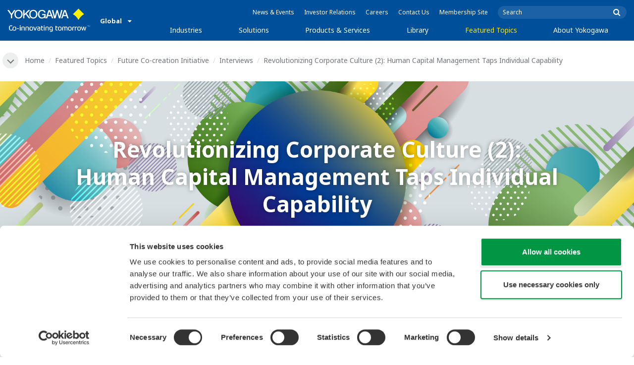

--- FILE ---
content_type: text/html; charset=UTF-8
request_url: https://www.yokogawa.com/solutions/featured-topics/future-co-creation-initiative/interviews/revolutionizing-corporate-culture-part2/
body_size: 45662
content:
<!DOCTYPE html>
<!--[if lt IE 9]>      <html class="no-js lt-ie9" id="ng-app" ng-app="app" lang="en"> <![endif]-->
<!--[if gt IE 8]><!--> <html class="no-js gt-ie8" id="ng-app" ng-app="app" lang="en"> <!--<![endif]-->
<head>
	
	<meta charset="utf-8">
	<meta http-equiv="X-UA-Compatible" content="IE=edge,chrome=1">
	<meta name="viewport" content="width=device-width, initial-scale=1, minimum-scale=1.0">
								<meta name="title" content="Revolutionizing Corporate Culture (2): Human Capital Management Taps Individual Capability | Yokogawa Electric Corporation">
							<meta name="description" content="Young employees bring great potential hidden in formative experiences | Yokogawa Electric Corporation">
			
	
			<meta class="swiftype" name="page_type" data-type="string" content="Featured Topics" />
		<meta class="swiftype" name="popularity" data-type="integer" content="4" />
		<meta class="swiftype" name="region" data-type="string" content="gl" />
		<meta class="swiftype" name="division" data-type="string" content="ia" />
					<meta class="swiftype" name="image" data-type="enum" content="//web-material3.yokogawa.com/1/34903/files/interview_08_3.jpg" />
				
					
	
	<meta property="og:title" content="Revolutionizing Corporate Culture (2): Human Capital Management Taps Individual Capability"/>
    <meta property="og:description" content="Young employees bring great potential hidden in formative experiences"/>
    <meta property="og:type" content="product" />
    <meta property="og:url" content="https://www.yokogawa.com/solutions/featured-topics/future-co-creation-initiative/interviews/revolutionizing-corporate-culture-part2/" />

	
			<title>Revolutionizing Corporate Culture (2):Human Capital Management Taps Individual Capability | Yokogawa Electric Corporation</title>
	
	
			<link rel="canonical" href="https://www.yokogawa.com/solutions/featured-topics/future-co-creation-initiative/interviews/revolutionizing-corporate-culture-part2/">
							<link rel="alternate" href="https://www.yokogawa.com/solutions/featured-topics/future-co-creation-initiative/interviews/revolutionizing-corporate-culture-part2/" hreflang="x-default" />
					<link rel="alternate" href="https://www.yokogawa.co.jp/solutions/featured-topics/future-co-creation-initiative/interviews/revolutionizing-corporate-culture-part2/" hreflang="ja-jp" />
			
    
			<link rel="shortcut icon" href="/img/favicon.ico">
		<link rel="apple-touch-icon" sizes="57x57" href="/img/iphone_apple_touch_57x57.png">
	<link rel="apple-touch-icon" sizes="72x72" href="/img/ipad_72x72.png">
	<link rel="apple-touch-icon" sizes="114x114" href="/img/iphone4_retina_114x114.png">
	<link rel="apple-touch-icon" sizes="144x144" href="/img/ipad3_retina_144x144.png">

	
	
	
	        <link rel="stylesheet" href="/css/fonts/notosans-latin.css">
	
	
	        <link rel="stylesheet" href="/css/old/theme-ia-6fcb030abb.css">
		<style type="text/css">
			.is-aff {
				.accordion-container {
					font-size: 1.15em !important;
					p {
						font-size: inherit;
						line-height: inherit;
						font-weight: inherit;
					}
				}
			}
			.theme-ia {
				.embedded-messaging {
					.embeddedMessagingConversationButtonWrapper {
						button {
							bottom: 80px !important;
							right: 12px !important;
						}
					}
					iframe {
						bottom: 80px !important;
					}
				}
			}
		</style>
	
	
	
	
	
				<script>
			window.wl_global_vars = {
				THEME: "ia",
				TRANSLATE: {
					frontend: {"company":"Company","edition_number":"Edition ::1","featured":"Featured","industries":"Industries","location":"Location","new":"New","new_in":"New In","overview":"Overview","products":"Products","show_email":"Show Email","show_phone":"Show Phone Number","back_to_top":"Back to Top"},
				},
				REGION_TITLE: "Global",
				REGION_ID: 1,
				REGION_CODE: "gl",
				YOKO_DIV: 'ia',
									COOKIE_LAW: 'EUCookieDisclaimerHide',
								CDN_LOCATION: '//web-material3.yokogawa.com',
				CSRF_TOKEN: 'jcAjDbvgyu55jEuUBrn4TXY7lthSfTROBweTQtSw',
				CONTACT_TEXT: 'Contact Us',
				CONTACT_LINK: 'https://www.yokogawa.com/contact/',
				API_BASE: 'https://yc3.yokocms.com'
			};
		</script>
		
	<!--[if lt IE 9]>
		<script src="//cdnjs.cloudflare.com/ajax/libs/html5shiv/3.6.2/html5shiv.js"></script>
		<script src="//cdnjs.cloudflare.com/ajax/libs/respond.js/1.1.0/respond.min.js"></script>
		<script src="//cdnjs.cloudflare.com/ajax/libs/json2/20140204/json2.min.js"></script>
		<script src="//cdnjs.cloudflare.com/ajax/libs/es5-shim/4.1.7/es5-shim.min.js"></script>
        <script src="/js/old/ie-head-12aaeb70c8.js"></script>
	<![endif]-->

	
	

	
	<script data-cookieconsent="ignore">
    window.dataLayer = window.dataLayer || [];
    function gtag() {
        dataLayer.push(arguments);
    }
    gtag("consent", "default", {
        ad_personalization: "denied",
        ad_storage: "denied",
        ad_user_data: "denied",
        analytics_storage: "denied",
        functionality_storage: "denied",
        personalization_storage: "denied",
        security_storage: "granted",
        wait_for_update: 500,
    });
    gtag("set", "ads_data_redaction", true);
    gtag("set", "url_passthrough", true);
</script>

<!-- Google Tag Manager -->
<script data-cookieconsent="ignore">(function(w,d,s,l,i){w[l]=w[l]||[];w[l].push({'gtm.start':
new Date().getTime(),event:'gtm.js'});var f=d.getElementsByTagName(s)[0],
j=d.createElement(s),dl=l!='dataLayer'?'&l='+l:'';j.async=true;j.src=
'https://www.googletagmanager.com/gtm.js?id='+i+dl;f.parentNode.insertBefore(j,f);
})(window,document,'script','dataLayer','GTM-MJC3GV');</script>
<!-- End Google Tag Manager -->

<meta name="google-site-verification" content="tczuDBB4F2v2f7-UxzQDxRaR9HASN4I4nUMaTHeEkRA" />
<meta name="google-site-verification" content="WyCibap9kWHl34Uy2uEqwBoz7Om90pq-ZcVFQgoHdI8" /> 
<meta name="google-site-verification" content="Gfh8DTHvcroGyvDoAag0uuE0aeBRDP_nZkL1hOFeQkA" />

<meta name="facebook-domain-verification" content="rjk7nncf1byt5stikpkxampg9fjrf6" />
</head>
	<!--[if lt IE 9]><body class="lt-ie9 theme-ia  lang-en layout-redesign product-page" ng-controller="BaseController as baseCtrl" ng-class="{ 'active-mobile-menu': baseCtrl.activeMobileMenu }"> <![endif]-->
	<!--[if gt IE 8]><!--><body class="gt-ie8 theme-ia  lang-en layout-redesign product-page" ng-controller="BaseController as baseCtrl" ng-class="{ 'active-mobile-menu': baseCtrl.activeMobileMenu }"> <!--<![endif]-->

	<div id="top"></div>
	<div data-elastic-exclude>
		
		<!-- Google Tag Manager (noscript) -->
<noscript><iframe src="https://www.googletagmanager.com/ns.html?id=GTM-MJC3GV"
height="0" width="0" style="display:none;visibility:hidden"></iframe></noscript>
<!-- End Google Tag Manager (noscript) -->

		
			<nav class="mobile-menu">
	<div class="mobile-searchbox">
					<!-- static search box -->
<form action="https://www.yokogawa.com/search" method="get" autocomplete="off" class="search-form" id="swiftype-search-form-rendered">
	<input autocomplete="off" type="text" class="search-form-input" name="q" title="Search" x-webkit-speech="" x-webkit-grammar="builtin:search" lang="en" dir="ltr" spellcheck="false" style="outline: none;" placeholder="Search" value="" />
	<input type="submit" value="submit" class="search-form-submit" title="Search" />
	<div class="search-form-icon"></div>
</form>
			</div>

	<ul ng-if="baseCtrl.fullNavList[baseCtrl.currentMenuDepth]" ng-cloak>
		<li class="mobile-menu-back left-arrow" ng-show="baseCtrl.fullNavList[baseCtrl.currentMenuDepth].parent">
			<a href="#" ng-click="baseCtrl.handleNavigationClick($event, baseCtrl.fullNavList[baseCtrl.currentMenuDepth].parent)" ng-show="baseCtrl.fullNavList[baseCtrl.fullNavList[baseCtrl.currentMenuDepth].parent].name">
				{{ baseCtrl.fullNavList[baseCtrl.fullNavList[baseCtrl.currentMenuDepth].parent].name }}
			</a>
			<a href="#" ng-click="baseCtrl.handleNavigationClick($event, baseCtrl.fullNavList[baseCtrl.currentMenuDepth].parent)" ng-hide="baseCtrl.fullNavList[baseCtrl.fullNavList[baseCtrl.currentMenuDepth].parent].name">
				Menu
			</a>
		</li>
		<li class="mobile-menu-browse-all" ng-if="baseCtrl.fullNavList[baseCtrl.currentMenuDepth].name">
			<a ng-href="{{ baseCtrl.fullNavList[baseCtrl.currentMenuDepth].url }}">
				{{ baseCtrl.fullNavList[baseCtrl.currentMenuDepth].name }}
			</a>
		</li>
		<li ng-repeat="child in baseCtrl.fullNavList[baseCtrl.currentMenuDepth].children" ng-class="{ 'right-arrow': baseCtrl.fullNavList[child].children.length, 'is-offsite': baseCtrl.fullNavList[child].offsite, 'is-active': child === baseCtrl.currentMenuItem }" ng-if="!baseCtrl.fullNavList[child].hidden && !baseCtrl.fullNavList[child].discontinued">
			<a href="#" ng-click="baseCtrl.handleNavigationClick($event, child)" ng-if="baseCtrl.fullNavList[child].children.length">
				{{ baseCtrl.fullNavList[child].name }}
			</a>
			<a ng-href="{{ baseCtrl.fullNavList[child].url }}" ng-if="!baseCtrl.fullNavList[child].children.length" ng-attr-target="{{ (baseCtrl.fullNavList[child].offsite) ? '_blank' : undefined }}">
				{{ baseCtrl.fullNavList[child].name }}
			</a>
		</li>

					<li ng-if="!baseCtrl.fullNavList[baseCtrl.currentMenuDepth].parent">
				<a href="https://www.yokogawa.com/news/">
					News &amp; Events
				</a>
			</li>
					<li ng-if="!baseCtrl.fullNavList[baseCtrl.currentMenuDepth].parent">
				<a href="https://www.yokogawa.com/about/ir/">
					Investor Relations
				</a>
			</li>
					<li ng-if="!baseCtrl.fullNavList[baseCtrl.currentMenuDepth].parent">
				<a href="https://www.yokogawa.com/about/careers/">
					Careers
				</a>
			</li>
					<li ng-if="!baseCtrl.fullNavList[baseCtrl.currentMenuDepth].parent">
				<a href="https://www.yokogawa.com/contact/">
					Contact Us
				</a>
			</li>
					<li ng-if="!baseCtrl.fullNavList[baseCtrl.currentMenuDepth].parent">
				<a href="https://www.yokogawa.com/member-site-info/">
					Membership Site
				</a>
			</li>
			</ul>

	<div class="loading mobile-menu-loading" ng-if="!baseCtrl.fullNavList[baseCtrl.currentMenuDepth]">
		<div class="loading-animation">
			<div class="loading-ball"></div>
			<div class="loading-ball"></div>
			<div class="loading-ball"></div>
		</div>
		<div class="loading-message">Loading...</div>
	</div>
</nav>

	<div class="global-container">
		<header id="geoBanner" class="prompt-geolocate" ng-class="{ 'is-visible': baseCtrl.showGeoBanner() }" ng-cloak>
		<div class="prompt-container">
			<span class="prompt-close" ng-click="baseCtrl.closeGeoBanner()"></span>
			<span class="content"></span>
		</div>
	</header>

<header class="main-header">
	<div class="main-header-container">
		<div class="row">
			<div class="columns">
				<div class="main-header-inner">
					<div class="main-header-left">
						<div class="logo">
															<a href="https://www.yokogawa.com/">
									<span class="logo-text">Yokogawa | Co-innovating Tomorrow</span>
									<svg width="138" height="39" viewBox="0 0 138 39" fill="none" xmlns="http://www.w3.org/2000/svg">
	<g id="logo-ia">
		<path id="logo-icon" d="M118.53 18.84C120.65 14.7 123.75 11.51 127.8 9.27C127.8 9.28 118.54 0.01 118.54 0C113.9 4.65 111.17 7.36 109.27 9.27C113.19 11.41 116.24 14.51 118.53 18.84Z" fill="#FFF200"/>
		<g id="logo-type">
			<path id="Vector" d="M7.83 16.21H5.73V10.56L0 2.43H2.66L6.77 8.53L10.9 2.44H13.53L7.83 10.51V16.21Z" fill="white"/>
			<path id="Vector_2" d="M18.55 14.76C16.51 14.76 13.79 13.57 13.79 9.28C13.79 5.36 16.38 3.8 18.42 3.8C20.28 3.8 23.13 5.02 23.13 9.45C23.13 13.82 19.99 14.76 18.55 14.76ZM18.41 2.02C17.37 2.02 11.66 2.48 11.66 9.43C11.66 15.97 17.38 16.57 18.47 16.58C19.62 16.59 25.26 15.92 25.26 9.26C25.27 2.94 20.19 2.02 18.41 2.02Z" fill="white"/>
			<path id="Vector_3" d="M28.4 16.2H26.31V2.43H28.53V8.95L35.02 2.43H37.87L32.14 8.18L38.32 16.2L35.64 16.21L30.53 9.46L28.4 11.48V16.2Z" fill="white"/>
			<path id="Vector_4" d="M43.29 14.75C41.3 14.75 38.56 13.68 38.56 9.28C38.56 5.07 41.31 3.81 43.24 3.81C45.67 3.81 47.84 5.61 47.84 9.19C47.84 13.82 44.9 14.75 43.29 14.75ZM43.3 1.99C41.31 2.06 36.36 3.08 36.36 9.17C36.36 15.89 41.72 16.57 43.36 16.56C45.2 16.55 50.02 15.26 50.04 9.22C50.07 1.99 43.22 1.99 43.3 1.99Z" fill="white"/>
			<path id="Vector_5" d="M57.81 8.96L63.78 8.97L63.76 16.15H62.11L61.87 14.82C60.58 16.08 59.29 16.52 57.2 16.52C54.19 16.51 50.9 14.12 50.9 9.22C50.9 5.89 53.01 2.08 57.44 2.1C59.78 2.1 63.04 2.88 63.6 6.51L61.43 6.5C61.16 5.59 60.38 3.8 57.62 3.8C55.36 3.8 53.13 5.18 53.13 9.37C53.13 13.34 55.61 14.8 57.51 14.8C59.37 14.8 61.13 14.17 61.84 10.86H57.83L57.81 8.96Z" fill="white"/>
			<path id="Vector_6" d="M67.99 10.61L69.87 4.43L70.27 5.54L72.15 10.61H67.99ZM71.27 2.46L68.44 2.47L64.04 16.21H66.3L67.47 12.4L72.86 12.39L74.38 16.18L76.69 16.16L71.27 2.46Z" fill="white"/>
			<path id="Vector_7" d="M74.14 2.44H76.49C78.34 9.92 78.7 11.23 79.11 12.69C79.43 11.31 80.1 9.51 81.92 2.44H84.05C86.2 10.06 86.52 11.24 86.99 12.77C87.31 11.49 87.76 9.97 89.6 2.44H91.83L88.14 16.18L85.94 16.21C84.15 10.11 83.93 9.37 83.03 6.16C82.29 8.72 82.14 9.38 80.23 16.2H77.96L74.14 2.44Z" fill="white"/>
			<path id="Vector_8" d="M93.7 10.67L95.82 4.57V4.54L97.96 10.67H93.7ZM97.2 2.41H94.49L89.62 16.18H91.79L93.04 12.5L98.52 12.51L99.85 16.18L102.13 16.17L97.2 2.41Z" fill="white"/>
		</g>
		<g id="logo-tagline">
			<path id="Vector_9" d="M21.86 30.12H20.61V36.44H21.86V30.12Z" fill="white"/>
			<path id="Vector_10" d="M44.42 30.13L46.11 35.05L47.84 30.13H49.15L46.75 36.44H45.43L43.03 30.13H44.42Z" fill="white"/>
			<path id="Vector_11" d="M61.97 30.12H60.71V36.44H61.97V30.12Z" fill="white"/>
			<path id="Vector_12" d="M21.88 27.98H20.61V29.28H21.88V27.98Z" fill="white"/>
			<path id="Vector_13" d="M61.97 27.98H60.69V29.28H61.97V27.98Z" fill="white"/>
			<path id="Vector_14" d="M53.61 32.4C53.61 31.54 53.34 31.15 52.22 31.15H50.06V30.12H52.24C53.19 30.12 54.82 30.31 54.82 32.03V35.44C54.82 36.18 54.5 36.42 53.86 36.42H51.66C50.43 36.42 49.48 36.09 49.48 34.34C49.48 32.68 50.64 32.4 51.58 32.4H53.61ZM53.62 35.06V33.39L51.85 33.4C51.19 33.4 50.66 33.4 50.66 34.34C50.66 35.03 50.79 35.4 51.8 35.4H53.33C53.55 35.39 53.62 35.23 53.62 35.06Z" fill="white"/>
			<path id="Vector_15" d="M63.4 36.44V31.98C63.4 31.25 63.62 30.72 64.06 30.4C64.5 30.08 65.2 29.92 66.14 29.92C67.08 29.92 67.77 30.08 68.21 30.4C68.65 30.72 68.87 31.24 68.87 31.98V36.44H67.62V32.24C67.62 31.63 67.58 31.23 66.96 31.07C66.55 30.96 65.71 30.98 65.31 31.07C64.78 31.19 64.65 31.47 64.65 32.24V36.44H63.4Z" fill="white"/>
			<path id="Vector_16" d="M56.14 28.63H57.4V30.12H59.57V31.18H57.4V34.11C57.4 34.38 57.42 34.6 57.44 34.77C57.49 35.13 57.65 35.28 57.94 35.34C58.08 35.37 58.28 35.39 58.5 35.39H59.38V36.43H58.52C58.04 36.43 57.65 36.39 57.34 36.32C56.74 36.17 56.38 35.85 56.24 35.24C56.17 34.95 56.14 34.58 56.14 34.14V28.63Z" fill="white"/>
			<path id="Vector_17" d="M21.86 30.12H20.61V36.44H21.86V30.12Z" fill="white"/>
			<path id="Vector_18" d="M21.88 27.98H20.61V29.28H21.88V27.98Z" fill="white"/>
			<path id="Vector_19" d="M18.99 32.69H15.82V33.84H18.99V32.69Z" fill="white"/>
			<path id="Vector_20" d="M127.27 31.67L126.02 36.47H124.72L122.89 30.13H124.15L125.38 35.12L126.69 30.13H127.92L129.16 35.14L130.47 30.13H131.64L129.77 36.47H128.48L127.27 31.67Z" fill="white"/>
			<path id="Vector_21" d="M135.08 27.97V28.13H134.33V30.09H134.14V28.13H133.39V27.97H135.08Z" fill="white"/>
			<path id="Vector_22" d="M136.56 30.09H136.3L135.58 28.13C135.58 28.22 135.58 30.09 135.58 30.09H135.41V27.97H135.7L136.42 29.97L137.14 27.97H137.44V30.09H137.27V28.13L136.56 30.09Z" fill="white"/>
			<path id="Vector_23" d="M112.44 36.47V32.13C112.44 31.03 112.96 30.44 113.82 30.22C114.11 30.15 114.43 30.11 114.78 30.11C114.78 30.11 115.95 30.1 116.18 30.12C116.18 30.12 116.19 31.04 116.18 31.19C115.96 31.2 115.28 31.17 114.9 31.18C114.62 31.19 114.4 31.21 114.24 31.26C113.76 31.41 113.7 31.8 113.7 32.42V36.47H112.44V36.47Z" fill="white"/>
			<path id="Vector_24" d="M108.14 36.47V32.13C108.14 31.03 108.66 30.44 109.52 30.22C109.81 30.15 110.13 30.11 110.48 30.11C110.48 30.11 111.65 30.1 111.88 30.12C111.88 30.12 111.89 31.04 111.88 31.19C111.66 31.2 110.98 31.17 110.59 31.18C110.31 31.19 110.09 31.21 109.93 31.26C109.45 31.41 109.39 31.8 109.39 32.42V36.47H108.14V36.47Z" fill="white"/>
			<path id="Vector_25" d="M99.49 30.4C99.07 30.09 98.45 29.94 97.63 29.94C96.82 29.94 96.08 30.21 95.76 30.65C95.44 30.21 94.7 29.94 93.89 29.94C93.07 29.94 92.45 30.09 92.03 30.4C91.61 30.71 91.4 31.24 91.4 31.99V36.46H92.66V32.56C92.66 31.86 92.59 31.26 93.21 31.07C93.61 30.95 94.33 30.98 94.59 31.07C95.18 31.27 95.15 31.75 95.14 32.83V36.46H96.38V32.83C96.36 31.75 96.34 31.27 96.93 31.07C97.19 30.98 97.91 30.95 98.31 31.07C98.93 31.26 98.86 31.86 98.86 32.56V36.46H100.12V31.99C100.12 31.24 99.91 30.71 99.49 30.4Z" fill="white"/>
			<path id="Vector_26" d="M23.3 36.44V31.98C23.3 31.25 23.52 30.72 23.96 30.4C24.41 30.08 25.1 29.92 26.04 29.92C26.98 29.92 27.67 30.08 28.11 30.4C28.55 30.72 28.77 31.24 28.77 31.98V36.44H27.52V32.24C27.52 31.63 27.48 31.23 26.86 31.07C26.45 30.96 25.61 30.98 25.21 31.07C24.69 31.19 24.55 31.47 24.55 32.24V36.44H23.3Z" fill="white"/>
			<path id="Vector_27" d="M30.16 36.44V31.98C30.16 31.25 30.38 30.72 30.83 30.4C31.27 30.08 31.96 29.92 32.9 29.92C33.84 29.92 34.53 30.08 34.98 30.4C35.42 30.72 35.64 31.24 35.64 31.98V36.44H34.38V32.24C34.38 31.63 34.34 31.23 33.72 31.07C33.31 30.96 32.46 30.98 32.07 31.07C31.54 31.19 31.41 31.47 31.41 32.24V36.44H30.16Z" fill="white"/>
			<path id="Vector_28" d="M80.18 28.63H81.44V30.12H83.61V31.18H81.44V34.11C81.44 34.38 81.45 34.6 81.48 34.77C81.53 35.13 81.69 35.28 81.98 35.34C82.12 35.37 82.32 35.39 82.54 35.39H83.42V36.43H82.55C82.07 36.43 81.68 36.39 81.38 36.32C80.78 36.17 80.42 35.85 80.28 35.24C80.21 34.95 80.18 34.58 80.18 34.14V28.63V28.63Z" fill="white"/>
			<path id="Vector_29" d="M39.71 29.95C40.63 29.95 41.4 30.06 41.92 30.58C42.15 30.81 42.32 31.12 42.43 31.51C42.54 31.9 42.59 32.38 42.59 32.97V33.64C42.59 34.22 42.54 34.71 42.43 35.1C42.32 35.49 42.15 35.8 41.92 36.03C41.46 36.49 40.72 36.66 39.71 36.66C38.71 36.66 37.97 36.5 37.5 36.03C37.27 35.8 37.1 35.49 36.99 35.1C36.88 34.71 36.83 34.22 36.83 33.64V32.97C36.83 32.38 36.88 31.9 36.99 31.51C37.1 31.12 37.27 30.81 37.5 30.58C38.02 30.06 38.85 29.95 39.71 29.95ZM41.32 32.97C41.32 32.54 41.29 32.2 41.25 31.94C41.21 31.68 41.13 31.48 41.01 31.35C40.78 31.07 40.4 31.01 39.71 31.01C39.16 31.01 38.67 31.04 38.42 31.35C38.3 31.49 38.22 31.69 38.18 31.94C38.13 32.2 38.12 32.54 38.12 32.97V33.64C38.12 34.07 38.14 34.42 38.18 34.67C38.22 34.93 38.3 35.12 38.42 35.27C38.66 35.56 39.08 35.61 39.71 35.61C40.49 35.61 40.81 35.51 41.01 35.27C41.13 35.13 41.21 34.93 41.25 34.67C41.29 34.41 41.32 34.07 41.32 33.64V32.97Z" fill="white"/>
			<path id="Vector_30" d="M87.39 29.93C88.3 29.93 89.08 30.04 89.6 30.56C89.83 30.79 90 31.1 90.11 31.49C90.22 31.87 90.27 32.36 90.27 32.95V33.62C90.27 34.21 90.22 34.7 90.11 35.08C90 35.47 89.83 35.78 89.6 36.01C89.14 36.47 88.4 36.64 87.39 36.64C86.39 36.64 85.65 36.48 85.18 36.01C84.95 35.78 84.78 35.47 84.67 35.08C84.56 34.7 84.51 34.21 84.51 33.62V32.95C84.51 32.36 84.56 31.87 84.67 31.49C84.78 31.1 84.95 30.79 85.18 30.56C85.7 30.04 86.52 29.93 87.39 29.93ZM89 32.95C89 32.52 88.97 32.18 88.93 31.92C88.88 31.66 88.81 31.47 88.69 31.33C88.46 31.05 88.08 30.99 87.4 30.99C86.85 30.99 86.36 31.02 86.1 31.33C85.98 31.47 85.91 31.67 85.86 31.92C85.82 32.18 85.8 32.52 85.8 32.95V33.62C85.8 34.05 85.82 34.4 85.86 34.65C85.91 34.91 85.98 35.1 86.1 35.25C86.34 35.54 86.76 35.59 87.4 35.59C88.18 35.59 88.5 35.49 88.69 35.25C88.81 35.11 88.89 34.91 88.93 34.65C88.97 34.39 89 34.05 89 33.62V32.95Z" fill="white"/>
			<path id="Vector_31" d="M104.14 29.93C105.05 29.93 105.83 30.04 106.35 30.56C106.58 30.79 106.75 31.1 106.86 31.49C106.97 31.87 107.02 32.36 107.02 32.95V33.62C107.02 34.21 106.97 34.7 106.86 35.08C106.76 35.47 106.58 35.78 106.35 36.01C105.89 36.47 105.15 36.64 104.14 36.64C103.14 36.64 102.4 36.48 101.93 36.01C101.7 35.78 101.53 35.47 101.42 35.08C101.31 34.7 101.25 34.21 101.25 33.62V32.95C101.25 32.36 101.3 31.87 101.42 31.49C101.53 31.1 101.7 30.79 101.93 30.56C102.45 30.04 103.28 29.93 104.14 29.93ZM105.74 32.95C105.74 32.52 105.72 32.18 105.67 31.92C105.63 31.66 105.55 31.47 105.43 31.33C105.2 31.05 104.81 30.99 104.13 30.99C103.58 30.99 103.09 31.02 102.83 31.33C102.71 31.47 102.63 31.67 102.59 31.92C102.55 32.18 102.53 32.52 102.53 32.95V33.62C102.53 34.05 102.55 34.4 102.59 34.65C102.63 34.91 102.71 35.1 102.83 35.25C103.07 35.54 103.49 35.59 104.13 35.59C104.91 35.59 105.23 35.49 105.43 35.25C105.55 35.11 105.63 34.91 105.67 34.65C105.71 34.39 105.74 34.05 105.74 33.62V32.95Z" fill="white"/>
			<path id="Vector_32" d="M119.57 29.93C120.48 29.93 121.26 30.04 121.78 30.56C122.01 30.79 122.18 31.1 122.28 31.49C122.39 31.87 122.44 32.36 122.44 32.95V33.62C122.44 34.21 122.39 34.7 122.28 35.08C122.17 35.47 122 35.78 121.78 36.01C121.32 36.47 120.58 36.64 119.57 36.64C118.57 36.64 117.83 36.48 117.36 36.01C117.13 35.78 116.96 35.47 116.85 35.08C116.74 34.7 116.69 34.21 116.69 33.62V32.95C116.69 32.36 116.74 31.87 116.85 31.49C116.96 31.1 117.13 30.79 117.36 30.56C117.88 30.04 118.7 29.93 119.57 29.93ZM121.17 32.95C121.17 32.52 121.15 32.18 121.11 31.92C121.06 31.66 120.99 31.47 120.87 31.33C120.63 31.05 120.25 30.99 119.57 30.99C119.02 30.99 118.53 31.02 118.27 31.33C118.16 31.47 118.07 31.67 118.03 31.92C117.99 32.18 117.97 32.52 117.97 32.95V33.62C117.97 34.05 117.99 34.4 118.03 34.65C118.07 34.91 118.16 35.1 118.27 35.25C118.51 35.54 118.93 35.59 119.57 35.59C120.35 35.59 120.67 35.49 120.87 35.25C120.98 35.11 121.06 34.91 121.11 34.65C121.15 34.39 121.17 34.05 121.17 33.62V32.95Z" fill="white"/>
			<path id="Vector_33" d="M14.46 31.5C14.35 31.11 14.19 30.8 13.95 30.57C13.43 30.05 12.65 29.94 11.74 29.94C9.04 29.94 8.94 31.09 8.62 32.91C8.33 34.56 8.31 35.36 6.86 35.36H5.71C4.14 35.36 4.04 33.84 4.04 33.12C4.04 32.7 4.03 31.72 4.03 31.46C4.03 29.01 5.2 29.12 5.77 29.12H8.02V28H5.72C4.41 28 2.68 28.49 2.68 31.46V33.04C2.68 35.17 3.54 36.48 5.79 36.48H6.89C8.93 36.48 9.53 35.6 9.89 33.09C10.16 31.23 10.32 31 11.74 31C12.42 31 12.8 31.06 13.03 31.34C13.14 31.48 13.23 31.68 13.27 31.93C13.31 32.19 13.34 32.53 13.34 32.97V33.64C13.34 34.07 13.31 34.42 13.27 34.67C13.23 34.93 13.15 35.12 13.03 35.27C12.84 35.5 12.51 35.63 11.74 35.63C10.92 35.63 10.16 35.42 10.03 34.85C9.86 35.44 9.72 35.67 9.46 36.03C9.71 36.32 10.28 36.67 11.74 36.67C12.75 36.67 13.49 36.5 13.95 36.04C14.18 35.81 14.35 35.5 14.46 35.11C14.57 34.73 14.62 34.23 14.62 33.65V32.98C14.62 32.37 14.57 31.88 14.46 31.5Z" fill="white"/>
			<path id="Vector_34" d="M75.58 31.61C75.4 30.78 74.9 30.35 74.3 30.14C73.52 29.85 72.13 29.86 71.4 30.14C70.65 30.43 70.28 30.93 70.11 31.69C69.98 32.32 69.96 33.79 70.13 34.5C70.3 35.24 70.67 35.76 71.39 36.03C72.12 36.3 73.25 36.28 73.83 36.09C74.09 36.01 74.29 35.88 74.45 35.73V35.84C74.45 36.5 74.35 36.95 74.08 37.2C73.82 37.45 73.39 37.55 72.82 37.55C71.63 37.55 71.5 37.54 70.91 37.53V38.6C71.05 38.6 72.06 38.62 72.32 38.62C73.58 38.62 73.83 38.56 74.13 38.47C74.85 38.25 75.3 37.86 75.53 37.13C75.64 36.78 75.7 36.35 75.7 35.84V32.76C75.69 32.33 75.65 31.96 75.58 31.61ZM74.38 34.36C74.3 34.77 74.06 35.01 73.67 35.1C73.25 35.2 72.42 35.21 72 35.09C71.56 34.97 71.37 34.65 71.32 34.17C71.26 33.67 71.26 32.5 71.32 32C71.37 31.49 71.56 31.19 71.99 31.08C72.41 30.97 73.29 30.97 73.72 31.08C74.28 31.23 74.35 31.7 74.38 32C74.45 32.46 74.47 33.91 74.38 34.36Z" fill="white"/>
		</g>
	</g>
</svg>
								</a>
													</div>

						
													<div class="region-selector">
								<a ng-class="{ 'active': baseCtrl.activeLocationMenu }" href="http://www.yokogawa.com/index.htm?mode=pc" ng-click="baseCtrl.toggleLocationMenu($event)">
									<span class="region-selector-text">
										Global
									</span>
									<span class="region-selector-text-small with-flag flag-gl">
										
									</span>&nbsp;&nbsp;
									<span class="fa fa-caret-down"></span>
								</a>
							</div>
											</div>

					<div class="main-header-right">
						<nav class="secondary-nav">
							<div class="links">
								<ul>
																			<li>
											<a href="https://www.yokogawa.com/news/" title="News &amp; Events">
												News &amp; Events
											</a>
										</li>
																			<li>
											<a href="https://www.yokogawa.com/about/ir/" title="Investor Relations">
												Investor Relations
											</a>
										</li>
																			<li>
											<a href="https://www.yokogawa.com/about/careers/" title="Careers">
												Careers
											</a>
										</li>
																			<li>
											<a href="https://www.yokogawa.com/contact/" title="Contact Us">
												Contact Us
											</a>
										</li>
																			<li>
											<a href="https://www.yokogawa.com/member-site-info/" title="Membership Site">
												Membership Site
											</a>
										</li>
																	</ul>
							</div>

							<div class="searchbox">
																	<script>
	function returnFilter() {
		var regionCode = 'gl';
		var division = '';
		var filters = {
			'page': {
				'region': [regionCode]
			}
		};
		if (division !== 'ia') {
			if (division === 'aff') {
				filters.page.division = [division];
				if (regionCode === 'ymi') {
					filters.page.region.push('gl');
					filters.page.division.push('tmi');
				} else if (regionCode === 'jp-ymi') {
					filters.page.region.push('jp');
					filters.page.division.push('tmi');
				}
			} else if (division === 'tmi') {
				var yca = ['us','ca','mx'];
				if (yca.indexOf(regionCode) >= 0) {
					filters.page.division = [division];
				}
			}
		}

		return filters;
	}
</script>
									<!-- static search box -->
<form action="https://www.yokogawa.com/search" method="get" autocomplete="off" class="search-form" id="swiftype-search-form-rendered">
	<input autocomplete="off" type="text" class="search-form-input" name="q" title="Search" x-webkit-speech="" x-webkit-grammar="builtin:search" lang="en" dir="ltr" spellcheck="false" style="outline: none;" placeholder="Search" value="" />
	<input type="submit" value="submit" class="search-form-submit" title="Search" />
	<div class="search-form-icon"></div>
</form>
															</div>
						</nav>

													<nav class="primary-nav">
	
	<ul class="primary-nav-top-level">
									<li ng-class="{ 'hover': baseCtrl.activeMenuItem === 'industries' && baseCtrl.activeDesktopMenu, 'active': baseCtrl.isCurrent('/industries/') }" ng-mouseover="baseCtrl.mouseEnterMenuItem('industries');" ng-mouseleave="baseCtrl.mouseLeaveMenuItem();"><a href="/industries/">Industries</a></li>
												<li ng-class="{ 'hover': baseCtrl.activeMenuItem === 'solutions' && baseCtrl.activeDesktopMenu, 'active': baseCtrl.isCurrent('/solutions/solutions/') }" ng-mouseover="baseCtrl.mouseEnterMenuItem('solutions');" ng-mouseleave="baseCtrl.mouseLeaveMenuItem();"><a href="/solutions/solutions/">Solutions</a></li>
												<li ng-class="{ 'hover': baseCtrl.activeMenuItem === 'products-and-services' && baseCtrl.activeDesktopMenu, 'active': baseCtrl.isCurrent('/solutions/products-and-services/') }" ng-mouseover="baseCtrl.mouseEnterMenuItem('products-and-services');" ng-mouseleave="baseCtrl.mouseLeaveMenuItem();"><a href="/solutions/products-and-services/">Products &amp; Services</a></li>
												<li ng-class="{ 'hover': baseCtrl.activeMenuItem === 'technical_library' && baseCtrl.activeDesktopMenu, 'active': baseCtrl.isCurrent('/library/') }" ng-mouseover="baseCtrl.mouseEnterMenuItem('technical_library');" ng-mouseleave="baseCtrl.mouseLeaveMenuItem();"><a href="/library/">Library</a></li>
												<li ng-class="{ 'hover': baseCtrl.activeMenuItem === 'featured-topics' && baseCtrl.activeDesktopMenu, 'active': baseCtrl.isCurrent('/solutions/featured-topics/') }" ng-mouseover="baseCtrl.mouseEnterMenuItem('featured-topics');" ng-mouseleave="baseCtrl.mouseLeaveMenuItem();"><a href="/solutions/featured-topics/">Featured Topics</a></li>
												<li ng-class="{ 'hover': baseCtrl.activeMenuItem === 'about' && baseCtrl.activeDesktopMenu, 'active': baseCtrl.isCurrent('/about/') }" ng-mouseover="baseCtrl.mouseEnterMenuItem('about');" ng-mouseleave="baseCtrl.mouseLeaveMenuItem();"><a href="/about/">About Yokogawa</a></li>
						</ul>
</nav>
											</div>
				</div>

									<div class="main-header-sticky-content" data-localscroll>
						<div class="main-header-sticky-title">
															<span>Revolutionizing Corporate Culture (2):<br>Human Capital Management Taps Individual Capability</span>
													</div>
						<div class="main-header-sticky-search">
							<div class="searchbox">
																	<!-- static search box -->
<form action="https://www.yokogawa.com/search" method="get" autocomplete="off" class="search-form" id="swiftype-search-form-rendered">
	<input autocomplete="off" type="text" class="search-form-input" name="q" title="Search" x-webkit-speech="" x-webkit-grammar="builtin:search" lang="en" dir="ltr" spellcheck="false" style="outline: none;" placeholder="Search" value="" />
	<input type="submit" value="submit" class="search-form-submit" title="Search" />
	<div class="search-form-icon"></div>
</form>
															</div>

							<div class="main-header-sticky-search-button">
								<button type="button" data-sticky-search-toggle>
									<i class="fa fa-search" aria-label="show search form"></i>
									<i class="fa fa-times" aria-label="hide search form"></i>
								</button>
							</div>
						</div>
					</div>
				
				<a href="#" class="hamburger" ng-click="baseCtrl.toggleMobileNavigation($event)">
					<i class="fa fa-bars"></i>
				</a>
			</div>
		</div>
	</div>

	
			<nav class="mega-menu" ng-class="{ 'active': baseCtrl.activeDesktopMenu }" ng-mouseleave="baseCtrl.mouseLeaveMenuItem()" ng-mouseover="baseCtrl.preventMenuClose()" ng-cloak>
						<div ng-show="baseCtrl.activeMenuItem === 'industries'" class="mega-menu-industries">
									<div class="mega-menu-container rm-p-left">
						<div class="mega-menu-col-container">
							<div class="mega-menu-col mega-menu-col-1">
								<ul class="mega-menu-links">
																			<li class=" is-parent"  ng-init="baseCtrl.preloadImage('//web-material3.yokogawa.com/1/6181/files/Category-Thumbnail-600x300-oil-gas.webp')" ng-class="{ 'is-active': baseCtrl.currentSubmenu.level1 === 'industries-oil-gas' }" ng-mouseover="baseCtrl.setCurrentMegaMenuThumb('//web-material3.yokogawa.com/1/6181/files/Category-Thumbnail-600x300-oil-gas.webp', 'https://www.yokogawa.com/industries/oil-gas/'); baseCtrl.setSubmenu('industries-oil-gas', null)">
		<a href="https://www.yokogawa.com/industries/oil-gas/" title="Oil &amp; Gas">
		Oil &amp; Gas
	</a>
	</li>
																			<li class=" is-parent"  ng-init="baseCtrl.preloadImage('//web-material3.yokogawa.com/1/6187/files/7_oil-gas-downstream-th.jpg')" ng-class="{ 'is-active': baseCtrl.currentSubmenu.level1 === 'industries-oil-gas-downstream' }" ng-mouseover="baseCtrl.setCurrentMegaMenuThumb('//web-material3.yokogawa.com/1/6187/files/7_oil-gas-downstream-th.jpg', 'https://www.yokogawa.com/industries/oil-gas-downstream/'); baseCtrl.setSubmenu('industries-oil-gas-downstream', null)">
		<a href="https://www.yokogawa.com/industries/oil-gas-downstream/" title="Oil &amp; Gas Downstream">
		Oil &amp; Gas Downstream
	</a>
	</li>
																			<li class=" is-parent"  ng-init="baseCtrl.preloadImage('//web-material3.yokogawa.com/1/6677/files/Category-Thumbnail-600x300-lng-supply.webp')" ng-class="{ 'is-active': baseCtrl.currentSubmenu.level1 === 'industries-lng-supply-chain' }" ng-mouseover="baseCtrl.setCurrentMegaMenuThumb('//web-material3.yokogawa.com/1/6677/files/Category-Thumbnail-600x300-lng-supply.webp', 'https://www.yokogawa.com/industries/lng-supply-chain/'); baseCtrl.setSubmenu('industries-lng-supply-chain', null)">
		<a href="https://www.yokogawa.com/industries/lng-supply-chain/" title="LNG Supply Chain">
		LNG Supply Chain
	</a>
	</li>
																			<li class=" is-parent"  ng-init="baseCtrl.preloadImage('//web-material3.yokogawa.com/1/6675/files/15_chemical-th.jpg')" ng-class="{ 'is-active': baseCtrl.currentSubmenu.level1 === 'industries-chemical' }" ng-mouseover="baseCtrl.setCurrentMegaMenuThumb('//web-material3.yokogawa.com/1/6675/files/15_chemical-th.jpg', 'https://www.yokogawa.com/industries/chemical/'); baseCtrl.setSubmenu('industries-chemical', null)">
		<a href="https://www.yokogawa.com/industries/chemical/" title="Chemical">
		Chemical
	</a>
	</li>
																			<li class=" is-parent"  ng-init="baseCtrl.preloadImage('//web-material3.yokogawa.com/1/762/files/21_power-th.jpg')" ng-class="{ 'is-active': baseCtrl.currentSubmenu.level1 === 'industries-power' }" ng-mouseover="baseCtrl.setCurrentMegaMenuThumb('//web-material3.yokogawa.com/1/762/files/21_power-th.jpg', 'https://www.yokogawa.com/industries/power/'); baseCtrl.setSubmenu('industries-power', null)">
		<a href="https://www.yokogawa.com/industries/power/" title="Power">
		Power
	</a>
	</li>
																			<li class=" is-parent"  ng-init="baseCtrl.preloadImage('//web-material3.yokogawa.com/1/758/files/Header_thumbnail.jpg')" ng-class="{ 'is-active': baseCtrl.currentSubmenu.level1 === 'industries-renewable-energy' }" ng-mouseover="baseCtrl.setCurrentMegaMenuThumb('//web-material3.yokogawa.com/1/758/files/Header_thumbnail.jpg', 'https://www.yokogawa.com/industries/renewable-energy/'); baseCtrl.setSubmenu('industries-renewable-energy', null)">
		<a href="https://www.yokogawa.com/industries/renewable-energy/" title="Renewable Energy">
		Renewable Energy
	</a>
	</li>
																			<li class=" "  ng-init="baseCtrl.preloadImage('//web-material3.yokogawa.com/1/36110/files/Hydrogen-banner_mini.jpg')" ng-class="{ 'is-active': baseCtrl.currentSubmenu.level1 === 'industries-hydrogen' }" ng-mouseover="baseCtrl.setCurrentMegaMenuThumb('//web-material3.yokogawa.com/1/36110/files/Hydrogen-banner_mini.jpg', 'https://www.yokogawa.com/industries/hydrogen/'); baseCtrl.setSubmenu(null, null)">
		<a href="https://www.yokogawa.com/industries/hydrogen/" title="Hydrogen">
		Hydrogen
	</a>
	</li>
																			<li class=" "  ng-init="baseCtrl.preloadImage('//web-material3.yokogawa.com/1/6609/files/mining_thumbnail.jpg')" ng-class="{ 'is-active': baseCtrl.currentSubmenu.level1 === 'industries-mining-metal' }" ng-mouseover="baseCtrl.setCurrentMegaMenuThumb('//web-material3.yokogawa.com/1/6609/files/mining_thumbnail.jpg', 'https://www.yokogawa.com/industries/mining-metal/'); baseCtrl.setSubmenu(null, null)">
		<a href="https://www.yokogawa.com/industries/mining-metal/" title="Mining &amp; Metal">
		Mining &amp; Metal
	</a>
	</li>
																			<li class=" "  ng-init="baseCtrl.preloadImage('//web-material3.yokogawa.com/1/38624/files/cement_thum.jpg')" ng-class="{ 'is-active': baseCtrl.currentSubmenu.level1 === 'industries-cement' }" ng-mouseover="baseCtrl.setCurrentMegaMenuThumb('//web-material3.yokogawa.com/1/38624/files/cement_thum.jpg', 'https://www.yokogawa.com/industries/cement/'); baseCtrl.setSubmenu(null, null)">
		<a href="https://www.yokogawa.com/industries/cement/" title="Cement">
		Cement
	</a>
	</li>
																			<li class=" "  ng-init="baseCtrl.preloadImage('//web-material3.yokogawa.com/1/6689/files/MicrosoftTeams-image-_6__e.png')" ng-class="{ 'is-active': baseCtrl.currentSubmenu.level1 === 'industries-pharmaceutical' }" ng-mouseover="baseCtrl.setCurrentMegaMenuThumb('//web-material3.yokogawa.com/1/6689/files/MicrosoftTeams-image-_6__e.png', 'https://www.yokogawa.com/industries/pharmaceutical/'); baseCtrl.setSubmenu(null, null)">
		<a href="https://www.yokogawa.com/industries/pharmaceutical/" title="Pharmaceutical">
		Pharmaceutical
	</a>
	</li>
																			<li class=" "  ng-init="baseCtrl.preloadImage('//web-material3.yokogawa.com/1/6687/files/Food-and-Beverage-Thumnail.jpg')" ng-class="{ 'is-active': baseCtrl.currentSubmenu.level1 === 'industries-food-beverage' }" ng-mouseover="baseCtrl.setCurrentMegaMenuThumb('//web-material3.yokogawa.com/1/6687/files/Food-and-Beverage-Thumnail.jpg', 'https://www.yokogawa.com/industries/food-beverage/'); baseCtrl.setSubmenu(null, null)">
		<a href="https://www.yokogawa.com/industries/food-beverage/" title="Food &amp; Beverage">
		Food &amp; Beverage
	</a>
	</li>
																			<li class=" "  ng-init="baseCtrl.preloadImage('//web-material3.yokogawa.com/1/6680/files/44_pulp-paper-th.jpg')" ng-class="{ 'is-active': baseCtrl.currentSubmenu.level1 === 'industries-pulp-paper' }" ng-mouseover="baseCtrl.setCurrentMegaMenuThumb('//web-material3.yokogawa.com/1/6680/files/44_pulp-paper-th.jpg', 'https://www.yokogawa.com/industries/pulp-paper/'); baseCtrl.setSubmenu(null, null)">
		<a href="https://www.yokogawa.com/industries/pulp-paper/" title="Pulp &amp; Paper">
		Pulp &amp; Paper
	</a>
	</li>
																			<li class=" "  ng-init="baseCtrl.preloadImage('//web-material3.yokogawa.com/1/6688/files/iron-steel_thum02.jpg')" ng-class="{ 'is-active': baseCtrl.currentSubmenu.level1 === 'industries-iron-steel' }" ng-mouseover="baseCtrl.setCurrentMegaMenuThumb('//web-material3.yokogawa.com/1/6688/files/iron-steel_thum02.jpg', 'https://www.yokogawa.com/industries/iron-steel/'); baseCtrl.setSubmenu(null, null)">
		<a href="https://www.yokogawa.com/industries/iron-steel/" title="Iron &amp; Steel">
		Iron &amp; Steel
	</a>
	</li>
																			<li class=" is-parent"  ng-init="baseCtrl.preloadImage('//web-material3.yokogawa.com/1/767/files/34_water-wastewater-th.jpg')" ng-class="{ 'is-active': baseCtrl.currentSubmenu.level1 === 'industries-water-wastewater' }" ng-mouseover="baseCtrl.setCurrentMegaMenuThumb('//web-material3.yokogawa.com/1/767/files/34_water-wastewater-th.jpg', 'https://www.yokogawa.com/industries/water-wastewater/'); baseCtrl.setSubmenu('industries-water-wastewater', null)">
		<a href="https://www.yokogawa.com/industries/water-wastewater/" title="Water &amp; Wastewater">
		Water &amp; Wastewater
	</a>
	</li>
																			<li class=" "  ng-init="baseCtrl.preloadImage('//web-material3.yokogawa.com/1/11627/files/battery_hero_thum_new.jpg')" ng-class="{ 'is-active': baseCtrl.currentSubmenu.level1 === 'industries-battery-manufacturing' }" ng-mouseover="baseCtrl.setCurrentMegaMenuThumb('//web-material3.yokogawa.com/1/11627/files/battery_hero_thum_new.jpg', 'https://www.yokogawa.com/industries/bt/'); baseCtrl.setSubmenu(null, null)">
		<a href="https://www.yokogawa.com/industries/bt/" title="Battery Manufacturing">
		Battery Manufacturing
	</a>
	</li>
																			<li class=" is-parent"  ng-init="baseCtrl.preloadImage('//web-material3.yokogawa.com/1/35018/files/Semiconductor_th.jpg')" ng-class="{ 'is-active': baseCtrl.currentSubmenu.level1 === 'industries-semiconductor' }" ng-mouseover="baseCtrl.setCurrentMegaMenuThumb('//web-material3.yokogawa.com/1/35018/files/Semiconductor_th.jpg', 'https://www.yokogawa.com/industries/semiconductor/'); baseCtrl.setSubmenu('industries-semiconductor', null)">
		<a href="https://www.yokogawa.com/industries/semiconductor/" title="Semiconductor">
		Semiconductor
	</a>
	</li>
																			<li class=" "  ng-init="baseCtrl.preloadImage('//web-material3.yokogawa.com/1/38220/files/Space_tn.jpg')" ng-class="{ 'is-active': baseCtrl.currentSubmenu.level1 === 'industries-space' }" ng-mouseover="baseCtrl.setCurrentMegaMenuThumb('//web-material3.yokogawa.com/1/38220/files/Space_tn.jpg', 'https://www.yokogawa.com/industries/space/'); baseCtrl.setSubmenu(null, null)">
		<a href="https://www.yokogawa.com/industries/space/" title="Space">
		Space
	</a>
	</li>
																	</ul>
							</div>

							<div class="mega-menu-col mega-menu-col-2" ng-class="{ 'is-active': baseCtrl.currentSubmenu.level1 }" ng-if="baseCtrl.currentSubmenu.level1">
																											<ul class="mega-menu-links" ng-if="baseCtrl.currentSubmenu.level1 === 'industries-oil-gas'">
																							<li class=" "  ng-init="baseCtrl.preloadImage('//web-material3.yokogawa.com/1/6513/files/Category-Thumbnail-600x300-upstream.jpg')" ng-class="{ 'is-active': baseCtrl.currentSubmenu.level2 === 'industries-oil-gas-upstream' }" ng-mouseover="baseCtrl.setCurrentMegaMenuThumb('//web-material3.yokogawa.com/1/6513/files/Category-Thumbnail-600x300-upstream.jpg', 'https://www.yokogawa.com/industries/oil-gas/upstream/'); baseCtrl.setSubmenu('industries-oil-gas', null, null)">
		<a href="https://www.yokogawa.com/industries/oil-gas/upstream/" title="Upstream">
		Upstream
	</a>
	</li>
																							<li class=" "  ng-init="baseCtrl.preloadImage('//web-material3.yokogawa.com/1/6514/files/Category-Thumbnail-600x300-offshore.jpg')" ng-class="{ 'is-active': baseCtrl.currentSubmenu.level2 === 'industries-oil-gas-offshore-fpso-flng-fsru' }" ng-mouseover="baseCtrl.setCurrentMegaMenuThumb('//web-material3.yokogawa.com/1/6514/files/Category-Thumbnail-600x300-offshore.jpg', 'https://www.yokogawa.com/industries/oil-gas/offshore-fpso-flng-fsru/'); baseCtrl.setSubmenu('industries-oil-gas', null, null)">
		<a href="https://www.yokogawa.com/industries/oil-gas/offshore-fpso-flng-fsru/" title="Offshore (FPSO FLNG &amp; FSRU)">
		Offshore (FPSO FLNG &amp; FSRU)
	</a>
	</li>
																							<li class=" "  ng-init="baseCtrl.preloadImage('//web-material3.yokogawa.com/1/6735/files/6_pipeline-th.jpg')" ng-class="{ 'is-active': baseCtrl.currentSubmenu.level2 === 'industries-oil-gas-pipeline' }" ng-mouseover="baseCtrl.setCurrentMegaMenuThumb('//web-material3.yokogawa.com/1/6735/files/6_pipeline-th.jpg', 'https://www.yokogawa.com/industries/oil-gas/pipeline/'); baseCtrl.setSubmenu('industries-oil-gas', null, null)">
		<a href="https://www.yokogawa.com/industries/oil-gas/pipeline/" title="Pipeline">
		Pipeline
	</a>
	</li>
																					</ul>
																																				<ul class="mega-menu-links" ng-if="baseCtrl.currentSubmenu.level1 === 'industries-oil-gas-downstream'">
																							<li class=" "  ng-init="baseCtrl.preloadImage('//web-material3.yokogawa.com/1/6737/files/8_refining-th.jpg')" ng-class="{ 'is-active': baseCtrl.currentSubmenu.level2 === 'industries-oil-gas-downstream-refining' }" ng-mouseover="baseCtrl.setCurrentMegaMenuThumb('//web-material3.yokogawa.com/1/6737/files/8_refining-th.jpg', 'https://www.yokogawa.com/industries/oil-gas-downstream/refining/'); baseCtrl.setSubmenu('industries-oil-gas-downstream', null, null)">
		<a href="https://www.yokogawa.com/industries/oil-gas-downstream/refining/" title="Refining">
		Refining
	</a>
	</li>
																							<li class=" "  ng-init="baseCtrl.preloadImage('//web-material3.yokogawa.com/1/6188/files/9_terminal-th.jpg')" ng-class="{ 'is-active': baseCtrl.currentSubmenu.level2 === 'industries-oil-gas-downstream-terminal' }" ng-mouseover="baseCtrl.setCurrentMegaMenuThumb('//web-material3.yokogawa.com/1/6188/files/9_terminal-th.jpg', 'https://www.yokogawa.com/industries/oil-gas-downstream/terminal/'); baseCtrl.setSubmenu('industries-oil-gas-downstream', null, null)">
		<a href="https://www.yokogawa.com/industries/oil-gas-downstream/terminal/" title="Terminal">
		Terminal
	</a>
	</li>
																							<li class=" "  ng-init="baseCtrl.preloadImage('//web-material3.yokogawa.com/1/6736/files/10_lube-oil-th.jpg')" ng-class="{ 'is-active': baseCtrl.currentSubmenu.level2 === 'industries-oil-gas-downstream-lube-oil' }" ng-mouseover="baseCtrl.setCurrentMegaMenuThumb('//web-material3.yokogawa.com/1/6736/files/10_lube-oil-th.jpg', 'https://www.yokogawa.com/industries/oil-gas-downstream/lube-oil/'); baseCtrl.setSubmenu('industries-oil-gas-downstream', null, null)">
		<a href="https://www.yokogawa.com/industries/oil-gas-downstream/lube-oil/" title="Lube Oil">
		Lube Oil
	</a>
	</li>
																							<li class=" "  ng-init="baseCtrl.preloadImage('//web-material3.yokogawa.com/1/6706/files/16_petrochemical-th.jpg')" ng-class="{ 'is-active': baseCtrl.currentSubmenu.level2 === 'industries-oil-gas-downstream-petrochemical' }" ng-mouseover="baseCtrl.setCurrentMegaMenuThumb('//web-material3.yokogawa.com/1/6706/files/16_petrochemical-th.jpg', 'https://www.yokogawa.com/industries/oil-gas-downstream/petrochemical/'); baseCtrl.setSubmenu('industries-oil-gas-downstream', null, null)">
		<a href="https://www.yokogawa.com/industries/oil-gas-downstream/petrochemical/" title="Petrochemical">
		Petrochemical
	</a>
	</li>
																					</ul>
																																				<ul class="mega-menu-links" ng-if="baseCtrl.currentSubmenu.level1 === 'industries-lng-supply-chain'">
																							<li class=" "  ng-init="baseCtrl.preloadImage('//web-material3.yokogawa.com/1/6695/files/12_lng-liquefaction-th.jpg')" ng-class="{ 'is-active': baseCtrl.currentSubmenu.level2 === 'industries-lng-supply-chain-lng-liquefaction' }" ng-mouseover="baseCtrl.setCurrentMegaMenuThumb('//web-material3.yokogawa.com/1/6695/files/12_lng-liquefaction-th.jpg', 'https://www.yokogawa.com/industries/lng-supply-chain/lng-liquefaction/'); baseCtrl.setSubmenu('industries-lng-supply-chain', null, null)">
		<a href="https://www.yokogawa.com/industries/lng-supply-chain/lng-liquefaction/" title="LNG Liquefaction">
		LNG Liquefaction
	</a>
	</li>
																							<li class=" "  ng-init="baseCtrl.preloadImage('//web-material3.yokogawa.com/1/6646/files/13_lng-carrier-th.jpg')" ng-class="{ 'is-active': baseCtrl.currentSubmenu.level2 === 'industries-lng-supply-chain-lng-carrier' }" ng-mouseover="baseCtrl.setCurrentMegaMenuThumb('//web-material3.yokogawa.com/1/6646/files/13_lng-carrier-th.jpg', 'https://www.yokogawa.com/industries/lng-supply-chain/lng-carrier/'); baseCtrl.setSubmenu('industries-lng-supply-chain', null, null)">
		<a href="https://www.yokogawa.com/industries/lng-supply-chain/lng-carrier/" title="LNG Carrier">
		LNG Carrier
	</a>
	</li>
																							<li class=" "  ng-init="baseCtrl.preloadImage('//web-material3.yokogawa.com/1/6647/files/14_lng-regasification-storage-th.jpg')" ng-class="{ 'is-active': baseCtrl.currentSubmenu.level2 === 'industries-lng-supply-chain-lng-regasification-storage' }" ng-mouseover="baseCtrl.setCurrentMegaMenuThumb('//web-material3.yokogawa.com/1/6647/files/14_lng-regasification-storage-th.jpg', 'https://www.yokogawa.com/industries/lng-supply-chain/lng-regasification-storage/'); baseCtrl.setSubmenu('industries-lng-supply-chain', null, null)">
		<a href="https://www.yokogawa.com/industries/lng-supply-chain/lng-regasification-storage/" title="LNG Regasification &amp; Storage">
		LNG Regasification &amp; Storage
	</a>
	</li>
																					</ul>
																																				<ul class="mega-menu-links" ng-if="baseCtrl.currentSubmenu.level1 === 'industries-chemical'">
																							<li class=" "  ng-init="baseCtrl.preloadImage('//web-material3.yokogawa.com/1/6683/files/17_base-chemical-th.jpg')" ng-class="{ 'is-active': baseCtrl.currentSubmenu.level2 === 'industries-chemical-base-chemical' }" ng-mouseover="baseCtrl.setCurrentMegaMenuThumb('//web-material3.yokogawa.com/1/6683/files/17_base-chemical-th.jpg', 'https://www.yokogawa.com/industries/chemical/base-chemical/'); baseCtrl.setSubmenu('industries-chemical', null, null)">
		<a href="https://www.yokogawa.com/industries/chemical/base-chemical/" title="Base Chemical">
		Base Chemical
	</a>
	</li>
																							<li class=" "  ng-init="baseCtrl.preloadImage('//web-material3.yokogawa.com/1/6686/files/18_specialty-fine-chemical-th.jpg')" ng-class="{ 'is-active': baseCtrl.currentSubmenu.level2 === 'industries-chemical-specialty-fine-chemical' }" ng-mouseover="baseCtrl.setCurrentMegaMenuThumb('//web-material3.yokogawa.com/1/6686/files/18_specialty-fine-chemical-th.jpg', 'https://www.yokogawa.com/industries/chemical/specialty-fine-chemical/'); baseCtrl.setSubmenu('industries-chemical', null, null)">
		<a href="https://www.yokogawa.com/industries/chemical/specialty-fine-chemical/" title="Specialty &amp; Fine Chemical">
		Specialty &amp; Fine Chemical
	</a>
	</li>
																							<li class=" "  ng-init="baseCtrl.preloadImage('//web-material3.yokogawa.com/1/6685/files/19_biofuel-th.jpg')" ng-class="{ 'is-active': baseCtrl.currentSubmenu.level2 === 'industries-chemical-biofuel' }" ng-mouseover="baseCtrl.setCurrentMegaMenuThumb('//web-material3.yokogawa.com/1/6685/files/19_biofuel-th.jpg', 'https://www.yokogawa.com/industries/chemical/biofuel/'); baseCtrl.setSubmenu('industries-chemical', null, null)">
		<a href="https://www.yokogawa.com/industries/chemical/biofuel/" title="Biofuel">
		Biofuel
	</a>
	</li>
																							<li class=" "  ng-init="baseCtrl.preloadImage('//web-material3.yokogawa.com/1/764/files/20_bulk-petrochemical-th.jpg')" ng-class="{ 'is-active': baseCtrl.currentSubmenu.level2 === 'industries-chemical-bulk-petrochemical' }" ng-mouseover="baseCtrl.setCurrentMegaMenuThumb('//web-material3.yokogawa.com/1/764/files/20_bulk-petrochemical-th.jpg', 'https://www.yokogawa.com/industries/chemical/bulk-petrochemical/'); baseCtrl.setSubmenu('industries-chemical', null, null)">
		<a href="https://www.yokogawa.com/industries/chemical/bulk-petrochemical/" title="Bulk &amp; Petrochemical">
		Bulk &amp; Petrochemical
	</a>
	</li>
																					</ul>
																																				<ul class="mega-menu-links" ng-if="baseCtrl.currentSubmenu.level1 === 'industries-power'">
																							<li class=" "  ng-init="baseCtrl.preloadImage('//web-material3.yokogawa.com/1/6632/files/22_thermal-th.jpg')" ng-class="{ 'is-active': baseCtrl.currentSubmenu.level2 === 'industries-power-thermal' }" ng-mouseover="baseCtrl.setCurrentMegaMenuThumb('//web-material3.yokogawa.com/1/6632/files/22_thermal-th.jpg', 'https://www.yokogawa.com/industries/power/thermal/'); baseCtrl.setSubmenu('industries-power', null, null)">
		<a href="https://www.yokogawa.com/industries/power/thermal/" title="Thermal">
		Thermal
	</a>
	</li>
																							<li class=" "  ng-init="baseCtrl.preloadImage('//web-material3.yokogawa.com/1/6636/files/23_combined-cycle-th.jpg')" ng-class="{ 'is-active': baseCtrl.currentSubmenu.level2 === 'industries-power-combined-cycle' }" ng-mouseover="baseCtrl.setCurrentMegaMenuThumb('//web-material3.yokogawa.com/1/6636/files/23_combined-cycle-th.jpg', 'https://www.yokogawa.com/industries/power/combined-cycle/'); baseCtrl.setSubmenu('industries-power', null, null)">
		<a href="https://www.yokogawa.com/industries/power/combined-cycle/" title="Combined Cycle">
		Combined Cycle
	</a>
	</li>
																							<li class=" "  ng-init="baseCtrl.preloadImage('//web-material3.yokogawa.com/1/6637/files/24_cogeneration-th.jpg')" ng-class="{ 'is-active': baseCtrl.currentSubmenu.level2 === 'industries-power-cogeneration' }" ng-mouseover="baseCtrl.setCurrentMegaMenuThumb('//web-material3.yokogawa.com/1/6637/files/24_cogeneration-th.jpg', 'https://www.yokogawa.com/industries/power/cogeneration/'); baseCtrl.setSubmenu('industries-power', null, null)">
		<a href="https://www.yokogawa.com/industries/power/cogeneration/" title="Cogeneration">
		Cogeneration
	</a>
	</li>
																							<li class=" "  ng-init="baseCtrl.preloadImage('//web-material3.yokogawa.com/1/6639/files/Nuclear-600px 1.jpg')" ng-class="{ 'is-active': baseCtrl.currentSubmenu.level2 === 'industries-power-nuclear' }" ng-mouseover="baseCtrl.setCurrentMegaMenuThumb('//web-material3.yokogawa.com/1/6639/files/Nuclear-600px 1.jpg', 'https://www.yokogawa.com/industries/power/nuclear/'); baseCtrl.setSubmenu('industries-power', null, null)">
		<a href="https://www.yokogawa.com/industries/power/nuclear/" title="Nuclear">
		Nuclear
	</a>
	</li>
																					</ul>
																																				<ul class="mega-menu-links" ng-if="baseCtrl.currentSubmenu.level1 === 'industries-renewable-energy'">
																							<li class=" "  ng-init="baseCtrl.preloadImage('//web-material3.yokogawa.com/1/6673/files/Solar_thumbnail.jpg')" ng-class="{ 'is-active': baseCtrl.currentSubmenu.level2 === 'industries-renewable-energy-solar-power' }" ng-mouseover="baseCtrl.setCurrentMegaMenuThumb('//web-material3.yokogawa.com/1/6673/files/Solar_thumbnail.jpg', 'https://www.yokogawa.com/industries/renewable-energy/solar-power/'); baseCtrl.setSubmenu('industries-renewable-energy', null, null)">
		<a href="https://www.yokogawa.com/industries/renewable-energy/solar-power/" title="Solar Power">
		Solar Power
	</a>
	</li>
																							<li class=" "  ng-init="baseCtrl.preloadImage('//web-material3.yokogawa.com/1/6674/files/Wind_thumbnail.jpg')" ng-class="{ 'is-active': baseCtrl.currentSubmenu.level2 === 'industries-renewable-energy-wind-power' }" ng-mouseover="baseCtrl.setCurrentMegaMenuThumb('//web-material3.yokogawa.com/1/6674/files/Wind_thumbnail.jpg', 'https://www.yokogawa.com/industries/renewable-energy/wind-power/'); baseCtrl.setSubmenu('industries-renewable-energy', null, null)">
		<a href="https://www.yokogawa.com/industries/renewable-energy/wind-power/" title="Wind Power">
		Wind Power
	</a>
	</li>
																							<li class=" "  ng-init="baseCtrl.preloadImage('//web-material3.yokogawa.com/1/6640/files/32_hydro-power-th.jpg')" ng-class="{ 'is-active': baseCtrl.currentSubmenu.level2 === 'industries-renewable-energy-hydro-power' }" ng-mouseover="baseCtrl.setCurrentMegaMenuThumb('//web-material3.yokogawa.com/1/6640/files/32_hydro-power-th.jpg', 'https://www.yokogawa.com/industries/renewable-energy/hydro-power/'); baseCtrl.setSubmenu('industries-renewable-energy', null, null)">
		<a href="https://www.yokogawa.com/industries/renewable-energy/hydro-power/" title="Hydro Power">
		Hydro Power
	</a>
	</li>
																							<li class=" "  ng-init="baseCtrl.preloadImage('//web-material3.yokogawa.com/1/6672/files/Biomass_thumbnail.jpg')" ng-class="{ 'is-active': baseCtrl.currentSubmenu.level2 === 'industries-renewable-energy-waste-to-energy' }" ng-mouseover="baseCtrl.setCurrentMegaMenuThumb('//web-material3.yokogawa.com/1/6672/files/Biomass_thumbnail.jpg', 'https://www.yokogawa.com/industries/renewable-energy/waste-to-energy/'); baseCtrl.setSubmenu('industries-renewable-energy', null, null)">
		<a href="https://www.yokogawa.com/industries/renewable-energy/waste-to-energy/" title="Waste to Energy">
		Waste to Energy
	</a>
	</li>
																							<li class=" "  ng-init="baseCtrl.preloadImage('//web-material3.yokogawa.com/1/772/files/28_biomass-power-th.jpg')" ng-class="{ 'is-active': baseCtrl.currentSubmenu.level2 === 'industries-renewable-energy-biomass-power' }" ng-mouseover="baseCtrl.setCurrentMegaMenuThumb('//web-material3.yokogawa.com/1/772/files/28_biomass-power-th.jpg', 'https://www.yokogawa.com/industries/renewable-energy/biomass-power/'); baseCtrl.setSubmenu('industries-renewable-energy', null, null)">
		<a href="https://www.yokogawa.com/industries/renewable-energy/biomass-power/" title="Biomass Power">
		Biomass Power
	</a>
	</li>
																							<li class=" "  ng-init="baseCtrl.preloadImage('//web-material3.yokogawa.com/1/774/files/27_geothermal-power-th.jpg')" ng-class="{ 'is-active': baseCtrl.currentSubmenu.level2 === 'industries-renewable-energy-geothermal-power' }" ng-mouseover="baseCtrl.setCurrentMegaMenuThumb('//web-material3.yokogawa.com/1/774/files/27_geothermal-power-th.jpg', 'https://www.yokogawa.com/industries/renewable-energy/geothermal-power/'); baseCtrl.setSubmenu('industries-renewable-energy', null, null)">
		<a href="https://www.yokogawa.com/industries/renewable-energy/geothermal-power/" title="Geothermal Power">
		Geothermal Power
	</a>
	</li>
																							<li class=" "  ng-init="baseCtrl.preloadImage('//web-material3.yokogawa.com/1/6641/files/33_ocean-thermal-energy-conversion-th.jpg')" ng-class="{ 'is-active': baseCtrl.currentSubmenu.level2 === 'industries-renewable-energy-ocean-thermal-energy-conversion' }" ng-mouseover="baseCtrl.setCurrentMegaMenuThumb('//web-material3.yokogawa.com/1/6641/files/33_ocean-thermal-energy-conversion-th.jpg', 'https://www.yokogawa.com/industries/renewable-energy/ocean-thermal-energy-conversion/'); baseCtrl.setSubmenu('industries-renewable-energy', null, null)">
		<a href="https://www.yokogawa.com/industries/renewable-energy/ocean-thermal-energy-conversion/" title="Ocean Thermal Energy Conversion">
		Ocean Thermal Energy Conversion
	</a>
	</li>
																					</ul>
																																																																																																																																																											<ul class="mega-menu-links" ng-if="baseCtrl.currentSubmenu.level1 === 'industries-water-wastewater'">
																							<li class=" "  ng-init="baseCtrl.preloadImage('//web-material3.yokogawa.com/1/6135/files/35_wastewater-treatment-th.jpg')" ng-class="{ 'is-active': baseCtrl.currentSubmenu.level2 === 'industries-water-wastewater-water-treatment' }" ng-mouseover="baseCtrl.setCurrentMegaMenuThumb('//web-material3.yokogawa.com/1/6135/files/35_wastewater-treatment-th.jpg', 'https://www.yokogawa.com/industries/water-wastewater/water-treatment/'); baseCtrl.setSubmenu('industries-water-wastewater', null, null)">
		<a href="https://www.yokogawa.com/industries/water-wastewater/water-treatment/" title="Water Treatment">
		Water Treatment
	</a>
	</li>
																							<li class=" "  ng-init="baseCtrl.preloadImage('//web-material3.yokogawa.com/1/6137/files/39_wastewater-treatment-th.jpg')" ng-class="{ 'is-active': baseCtrl.currentSubmenu.level2 === 'industries-water-wastewater-wastewater-treatment' }" ng-mouseover="baseCtrl.setCurrentMegaMenuThumb('//web-material3.yokogawa.com/1/6137/files/39_wastewater-treatment-th.jpg', 'https://www.yokogawa.com/industries/water-wastewater/wastewater-treatment/'); baseCtrl.setSubmenu('industries-water-wastewater', null, null)">
		<a href="https://www.yokogawa.com/industries/water-wastewater/wastewater-treatment/" title="Wastewater Treatment">
		Wastewater Treatment
	</a>
	</li>
																							<li class=" "  ng-init="baseCtrl.preloadImage('//web-material3.yokogawa.com/1/6138/files/40_industrial water-th.jpg')" ng-class="{ 'is-active': baseCtrl.currentSubmenu.level2 === 'industries-water-wastewater-industrial-water' }" ng-mouseover="baseCtrl.setCurrentMegaMenuThumb('//web-material3.yokogawa.com/1/6138/files/40_industrial water-th.jpg', 'https://www.yokogawa.com/industries/water-wastewater/industrial-water/'); baseCtrl.setSubmenu('industries-water-wastewater', null, null)">
		<a href="https://www.yokogawa.com/industries/water-wastewater/industrial-water/" title="Industrial Water">
		Industrial Water
	</a>
	</li>
																							<li class=" "  ng-init="baseCtrl.preloadImage('//web-material3.yokogawa.com/1/6125/files/36_desalination-th.jpg')" ng-class="{ 'is-active': baseCtrl.currentSubmenu.level2 === 'industries-water-wastewater-desalination' }" ng-mouseover="baseCtrl.setCurrentMegaMenuThumb('//web-material3.yokogawa.com/1/6125/files/36_desalination-th.jpg', 'https://www.yokogawa.com/industries/water-wastewater/desalination/'); baseCtrl.setSubmenu('industries-water-wastewater', null, null)">
		<a href="https://www.yokogawa.com/industries/water-wastewater/desalination/" title="Desalination">
		Desalination
	</a>
	</li>
																							<li class=" "  ng-init="baseCtrl.preloadImage('//web-material3.yokogawa.com/1/6126/files/37_water-pipeline-th.jpg')" ng-class="{ 'is-active': baseCtrl.currentSubmenu.level2 === 'industries-water-wastewater-water-pipeline' }" ng-mouseover="baseCtrl.setCurrentMegaMenuThumb('//web-material3.yokogawa.com/1/6126/files/37_water-pipeline-th.jpg', 'https://www.yokogawa.com/industries/water-wastewater/water-pipeline/'); baseCtrl.setSubmenu('industries-water-wastewater', null, null)">
		<a href="https://www.yokogawa.com/industries/water-wastewater/water-pipeline/" title="Water Pipeline">
		Water Pipeline
	</a>
	</li>
																							<li class=" "  ng-init="baseCtrl.preloadImage('//web-material3.yokogawa.com/1/6136/files/38_water-distribution-th.jpg')" ng-class="{ 'is-active': baseCtrl.currentSubmenu.level2 === 'industries-water-wastewater-water-distribution' }" ng-mouseover="baseCtrl.setCurrentMegaMenuThumb('//web-material3.yokogawa.com/1/6136/files/38_water-distribution-th.jpg', 'https://www.yokogawa.com/industries/water-wastewater/water-distribution/'); baseCtrl.setSubmenu('industries-water-wastewater', null, null)">
		<a href="https://www.yokogawa.com/industries/water-wastewater/water-distribution/" title="Water Distribution">
		Water Distribution
	</a>
	</li>
																					</ul>
																																																					<ul class="mega-menu-links" ng-if="baseCtrl.currentSubmenu.level1 === 'industries-semiconductor'">
																							<li class=" "  ng-init="baseCtrl.preloadImage('//web-material3.yokogawa.com/1/35019/files/semiconductor equipment2.jpg')" ng-class="{ 'is-active': baseCtrl.currentSubmenu.level2 === 'industries-semiconductor-semiconductor-equipment' }" ng-mouseover="baseCtrl.setCurrentMegaMenuThumb('//web-material3.yokogawa.com/1/35019/files/semiconductor equipment2.jpg', 'https://www.yokogawa.com/industries/semiconductor/semiconductor-equipment/'); baseCtrl.setSubmenu('industries-semiconductor', null, null)">
		<a href="https://www.yokogawa.com/industries/semiconductor/semiconductor-equipment/" title="Semiconductor Equipment">
		Semiconductor Equipment
	</a>
	</li>
																							<li class=" "  ng-init="baseCtrl.preloadImage('//web-material3.yokogawa.com/1/35480/files/MinimalFabBanner2-2.png')" ng-class="{ 'is-active': baseCtrl.currentSubmenu.level2 === 'industries-semiconductor-minimal-fab-solution' }" ng-mouseover="baseCtrl.setCurrentMegaMenuThumb('//web-material3.yokogawa.com/1/35480/files/MinimalFabBanner2-2.png', 'https://www.yokogawa.com/industries/semiconductor/minimal-fab/'); baseCtrl.setSubmenu('industries-semiconductor', null, null)">
		<a href="https://www.yokogawa.com/industries/semiconductor/minimal-fab/" title="Minimal Fab Solution">
		Minimal Fab Solution
	</a>
	</li>
																					</ul>
																																									</div>

							<div class="mega-menu-col mega-menu-col-3" ng-class="{ 'is-active': baseCtrl.currentSubmenu.level2 }" ng-if="baseCtrl.currentSubmenu.level2">
																																																																																																																																																																																																																																																																																																																																																																																																																																																																																																																																																																																																																																																																																																																																																																																																																																																																																																																																																																																																																																																																																																																																																																																													</div>

							
							<div class="mega-menu-col mega-menu-col-product" ng-if="baseCtrl.currentMegaMenuHoverThumbImage">
								<div class="mega-menu-col-inner-container">
									<a ng-href="{{ baseCtrl.currentMegaMenuHoverThumbLink }}" class="mega-menu-col-product-thumbnail" ng-class="{ 'mega-menu-col-product-thumbnail-is-loaded': (baseCtrl.currentMegaMenuHoverThumbImage && (baseCtrl.preloadedImages.indexOf(baseCtrl.currentMegaMenuHoverThumbImage) > -1)) }">
										<img ng-src="{{ baseCtrl.currentMegaMenuHoverThumbImage }}">
									</a>
								</div>
							</div>
						</div>
					</div>
							</div>
								<div ng-show="baseCtrl.activeMenuItem === 'solutions'" class="mega-menu-solutions">
									<div class="mega-menu-container rm-p-left">
						<div class="mega-menu-col-container">
							<div class="mega-menu-col mega-menu-col-1">
								<ul class="mega-menu-links">
																			<li class=" is-parent"  ng-init="baseCtrl.preloadImage('//web-material3.yokogawa.com/1/38668/files/workforceproductivity_well-being_thum.jpg')" ng-class="{ 'is-active': baseCtrl.currentSubmenu.level1 === 'solutions-workforce-productivity-well-being' }" ng-mouseover="baseCtrl.setCurrentMegaMenuThumb('//web-material3.yokogawa.com/1/38668/files/workforceproductivity_well-being_thum.jpg', 'https://www.yokogawa.com/solutions/solutions/workforce-productivity-well-being/'); baseCtrl.setSubmenu('solutions-workforce-productivity-well-being', null)">
		<a href="https://www.yokogawa.com/solutions/solutions/workforce-productivity-well-being/" title="Workforce Productivity &amp; Well-being">
		Workforce Productivity &amp; Well-being
	</a>
	</li>
																			<li class=" is-parent"  ng-init="baseCtrl.preloadImage('//web-material3.yokogawa.com/1/38671/files/safety_risk_compliance_thum.jpg')" ng-class="{ 'is-active': baseCtrl.currentSubmenu.level1 === 'solutions-safety-risk-compliance' }" ng-mouseover="baseCtrl.setCurrentMegaMenuThumb('//web-material3.yokogawa.com/1/38671/files/safety_risk_compliance_thum.jpg', 'https://www.yokogawa.com/solutions/solutions/safety-risk-compliance/'); baseCtrl.setSubmenu('solutions-safety-risk-compliance', null)">
		<a href="https://www.yokogawa.com/solutions/solutions/safety-risk-compliance/" title="Safety, Risk &amp; Compliance">
		Safety, Risk &amp; Compliance
	</a>
	</li>
																			<li class=" is-parent"  ng-init="baseCtrl.preloadImage('//web-material3.yokogawa.com/1/38674/files/asset_performance-_reliability_thum.jpg')" ng-class="{ 'is-active': baseCtrl.currentSubmenu.level1 === 'solutions-asset-performance-reliability' }" ng-mouseover="baseCtrl.setCurrentMegaMenuThumb('//web-material3.yokogawa.com/1/38674/files/asset_performance-_reliability_thum.jpg', 'https://www.yokogawa.com/solutions/solutions/asset-performance-reliability/'); baseCtrl.setSubmenu('solutions-asset-performance-reliability', null)">
		<a href="https://www.yokogawa.com/solutions/solutions/asset-performance-reliability/" title="Asset Performance &amp; Reliability">
		Asset Performance &amp; Reliability
	</a>
	</li>
																			<li class=" is-parent"  ng-init="baseCtrl.preloadImage('//web-material3.yokogawa.com/1/38677/files/operational_excellence_thum.jpg')" ng-class="{ 'is-active': baseCtrl.currentSubmenu.level1 === 'solutions-operational-excellence' }" ng-mouseover="baseCtrl.setCurrentMegaMenuThumb('//web-material3.yokogawa.com/1/38677/files/operational_excellence_thum.jpg', 'https://www.yokogawa.com/solutions/solutions/operational-excellence/'); baseCtrl.setSubmenu('solutions-operational-excellence', null)">
		<a href="https://www.yokogawa.com/solutions/solutions/operational-excellence/" title="Operational Excellence">
		Operational Excellence
	</a>
	</li>
																			<li class=" is-parent"  ng-init="baseCtrl.preloadImage('//web-material3.yokogawa.com/1/38679/files/energy_efficiency_waste_reduction_decarbonization_thum.jpg')" ng-class="{ 'is-active': baseCtrl.currentSubmenu.level1 === 'solutions-energy-efficiency-waste-reduction-decarbonization' }" ng-mouseover="baseCtrl.setCurrentMegaMenuThumb('//web-material3.yokogawa.com/1/38679/files/energy_efficiency_waste_reduction_decarbonization_thum.jpg', 'https://www.yokogawa.com/solutions/solutions/energy-efficiency-waste-reduction-decarbonization/'); baseCtrl.setSubmenu('solutions-energy-efficiency-waste-reduction-decarbonization', null)">
		<a href="https://www.yokogawa.com/solutions/solutions/energy-efficiency-waste-reduction-decarbonization/" title="Energy Efficiency, Waste Reduction &amp; Decarbonization">
		Energy Efficiency, Waste Reduction &amp; Decarbonization
	</a>
	</li>
																			<li class=" "  ng-init="baseCtrl.preloadImage('//web-material3.yokogawa.com/1/38680/files/supply_chain_optimization_visibility_thum.jpg')" ng-class="{ 'is-active': baseCtrl.currentSubmenu.level1 === 'solutions-supply-chain-optimization-visibility' }" ng-mouseover="baseCtrl.setCurrentMegaMenuThumb('//web-material3.yokogawa.com/1/38680/files/supply_chain_optimization_visibility_thum.jpg', 'https://www.yokogawa.com/solutions/solutions/supply-chain-optimization-visibility/'); baseCtrl.setSubmenu(null, null)">
		<a href="https://www.yokogawa.com/solutions/solutions/supply-chain-optimization-visibility/" title="Supply Chain Optimization &amp; Visibility">
		Supply Chain Optimization &amp; Visibility
	</a>
	</li>
																			<li class=" is-parent"  ng-init="baseCtrl.preloadImage('//web-material3.yokogawa.com/1/38681/files/production_planning_scheduling_optimization_thum.jpg')" ng-class="{ 'is-active': baseCtrl.currentSubmenu.level1 === 'solutions-production-planning-scheduling-optimization' }" ng-mouseover="baseCtrl.setCurrentMegaMenuThumb('//web-material3.yokogawa.com/1/38681/files/production_planning_scheduling_optimization_thum.jpg', 'https://www.yokogawa.com/solutions/solutions/production-planning-scheduling-optimization/'); baseCtrl.setSubmenu('solutions-production-planning-scheduling-optimization', null)">
		<a href="https://www.yokogawa.com/solutions/solutions/production-planning-scheduling-optimization/" title="Production Planning, Scheduling &amp; Optimization">
		Production Planning, Scheduling &amp; Optimization
	</a>
	</li>
																			<li class=" "  ng-init="baseCtrl.preloadImage('//web-material3.yokogawa.com/1/32551/files/th_carbon-management-solution.jpg')" ng-class="{ 'is-active': baseCtrl.currentSubmenu.level1 === 'solutions-carbon-management-solution' }" ng-mouseover="baseCtrl.setCurrentMegaMenuThumb('//web-material3.yokogawa.com/1/32551/files/th_carbon-management-solution.jpg', 'https://www.yokogawa.com/solutions/solutions/carbon-management-solution/'); baseCtrl.setSubmenu(null, null)">
		<a href="https://www.yokogawa.com/solutions/solutions/carbon-management-solution/" title="Carbon Management Solution">
		Carbon Management Solution
	</a>
	</li>
																	</ul>
							</div>

							<div class="mega-menu-col mega-menu-col-2" ng-class="{ 'is-active': baseCtrl.currentSubmenu.level1 }" ng-if="baseCtrl.currentSubmenu.level1">
																											<ul class="mega-menu-links" ng-if="baseCtrl.currentSubmenu.level1 === 'solutions-workforce-productivity-well-being'">
																							<li class=" "  ng-init="baseCtrl.preloadImage('//web-material3.yokogawa.com/1/36844/files/OIS_20.Boost_thum.jpg')" ng-class="{ 'is-active': baseCtrl.currentSubmenu.level2 === 'solutions-workforce-productivity-well-being-boost-on-site-operators-and-engineers-performance-with-immersive-vr-training' }" ng-mouseover="baseCtrl.setCurrentMegaMenuThumb('//web-material3.yokogawa.com/1/36844/files/OIS_20.Boost_thum.jpg', 'https://www.yokogawa.com/solutions/solutions/workforce-productivity-well-being/boost-on-site-operators-and-engineers-performance-with-immersive-vr-training/'); baseCtrl.setSubmenu('solutions-workforce-productivity-well-being', null, null)">
		<a href="https://www.yokogawa.com/solutions/solutions/workforce-productivity-well-being/boost-on-site-operators-and-engineers-performance-with-immersive-vr-training/" title="Boost on-site operators and engineers performance with Immersive VR training">
		Boost on-site operators and engineers performance with Immersive VR training
	</a>
	</li>
																					</ul>
																																				<ul class="mega-menu-links" ng-if="baseCtrl.currentSubmenu.level1 === 'solutions-safety-risk-compliance'">
																							<li class=" "  ng-init="baseCtrl.preloadImage('//web-material3.yokogawa.com/1/36829/files/OIS_17.Leading_Edge_Worker_Safety_thum.jpg')" ng-class="{ 'is-active': baseCtrl.currentSubmenu.level2 === 'solutions-safety-risk-compliance-advanced-worker-safety-for-lng-facilities' }" ng-mouseover="baseCtrl.setCurrentMegaMenuThumb('//web-material3.yokogawa.com/1/36829/files/OIS_17.Leading_Edge_Worker_Safety_thum.jpg', 'https://www.yokogawa.com/solutions/solutions/safety-risk-compliance/advanced-worker-safety-for-lng-facilities/'); baseCtrl.setSubmenu('solutions-safety-risk-compliance', null, null)">
		<a href="https://www.yokogawa.com/solutions/solutions/safety-risk-compliance/advanced-worker-safety-for-lng-facilities/" title="Advanced worker safety for LNG facilities">
		Advanced worker safety for LNG facilities
	</a>
	</li>
																							<li class=" "  ng-init="baseCtrl.preloadImage('//web-material3.yokogawa.com/1/36519/files/Solution08_thum.jpg')" ng-class="{ 'is-active': baseCtrl.currentSubmenu.level2 === 'solutions-safety-risk-compliance-efficient-detection-of-oil-tank-corrosion-and-leaks-with-drones' }" ng-mouseover="baseCtrl.setCurrentMegaMenuThumb('//web-material3.yokogawa.com/1/36519/files/Solution08_thum.jpg', 'https://www.yokogawa.com/solutions/solutions/safety-risk-compliance/efficient-detection-of-oil-tank-corrosion-and-leaks-with-drones/'); baseCtrl.setSubmenu('solutions-safety-risk-compliance', null, null)">
		<a href="https://www.yokogawa.com/solutions/solutions/safety-risk-compliance/efficient-detection-of-oil-tank-corrosion-and-leaks-with-drones/" title="Efficient detection of oil tank corrosion and leaks with drones">
		Efficient detection of oil tank corrosion and leaks with drones
	</a>
	</li>
																							<li class=" "  ng-init="baseCtrl.preloadImage('//web-material3.yokogawa.com/1/36843/files/OIS_19.Elevate_Workplace_Safety_thum.jpg')" ng-class="{ 'is-active': baseCtrl.currentSubmenu.level2 === 'solutions-safety-risk-compliance-elevate-workplace-safety-for-operators-and-engineers-with-immersive-vr-risk-training' }" ng-mouseover="baseCtrl.setCurrentMegaMenuThumb('//web-material3.yokogawa.com/1/36843/files/OIS_19.Elevate_Workplace_Safety_thum.jpg', 'https://www.yokogawa.com/solutions/solutions/safety-risk-compliance/elevate-workplace-safety-for-operators-and-engineers-with-immersive-vr-risk-training/'); baseCtrl.setSubmenu('solutions-safety-risk-compliance', null, null)">
		<a href="https://www.yokogawa.com/solutions/solutions/safety-risk-compliance/elevate-workplace-safety-for-operators-and-engineers-with-immersive-vr-risk-training/" title="Elevate workplace safety for operators and engineers with immersive VR risk training">
		Elevate workplace safety for operators and engineers with immersive VR risk training
	</a>
	</li>
																							<li class=" "  ng-init="baseCtrl.preloadImage('//web-material3.yokogawa.com/1/36525/files/Solution12_thum.jpg')" ng-class="{ 'is-active': baseCtrl.currentSubmenu.level2 === 'solutions-safety-risk-compliance-ensure-safety-by-reducing-gas-leakage-risk-with-drones' }" ng-mouseover="baseCtrl.setCurrentMegaMenuThumb('//web-material3.yokogawa.com/1/36525/files/Solution12_thum.jpg', 'https://www.yokogawa.com/solutions/solutions/safety-risk-compliance/ensure-safety-by-reducing-gas-leakage-risk-with-drones/'); baseCtrl.setSubmenu('solutions-safety-risk-compliance', null, null)">
		<a href="https://www.yokogawa.com/solutions/solutions/safety-risk-compliance/ensure-safety-by-reducing-gas-leakage-risk-with-drones/" title="Ensure safety by reducing gas leakage risk with drones">
		Ensure safety by reducing gas leakage risk with drones
	</a>
	</li>
																							<li class=" "  ng-init="baseCtrl.preloadImage('//web-material3.yokogawa.com/1/36833/files/OIS_16.Industry-leading_thum.jpg')" ng-class="{ 'is-active': baseCtrl.currentSubmenu.level2 === 'solutions-safety-risk-compliance-industry-leading-control-of-work-safety-for-offshore' }" ng-mouseover="baseCtrl.setCurrentMegaMenuThumb('//web-material3.yokogawa.com/1/36833/files/OIS_16.Industry-leading_thum.jpg', 'https://www.yokogawa.com/solutions/solutions/safety-risk-compliance/industry-leading-control-of-work-safety-for-offshore/'); baseCtrl.setSubmenu('solutions-safety-risk-compliance', null, null)">
		<a href="https://www.yokogawa.com/solutions/solutions/safety-risk-compliance/industry-leading-control-of-work-safety-for-offshore/" title="Industry-leading control of work safety for offshore">
		Industry-leading control of work safety for offshore
	</a>
	</li>
																							<li class=" "  ng-init="baseCtrl.preloadImage('//web-material3.yokogawa.com/1/36832/files/OIS_18.Mitigate_Risk_for_Port_Worker_Safety_thum.jpg')" ng-class="{ 'is-active': baseCtrl.currentSubmenu.level2 === 'solutions-safety-risk-compliance-mitigate-risk-for-port-worker-safety' }" ng-mouseover="baseCtrl.setCurrentMegaMenuThumb('//web-material3.yokogawa.com/1/36832/files/OIS_18.Mitigate_Risk_for_Port_Worker_Safety_thum.jpg', 'https://www.yokogawa.com/solutions/solutions/safety-risk-compliance/mitigate-risk-for-port-worker-safety/'); baseCtrl.setSubmenu('solutions-safety-risk-compliance', null, null)">
		<a href="https://www.yokogawa.com/solutions/solutions/safety-risk-compliance/mitigate-risk-for-port-worker-safety/" title="Mitigate risk for port worker safety">
		Mitigate risk for port worker safety
	</a>
	</li>
																							<li class=" "  ng-init="baseCtrl.preloadImage('//web-material3.yokogawa.com/1/36828/files/OIS_15.EnsurePharma_thum.jpg')" ng-class="{ 'is-active': baseCtrl.currentSubmenu.level2 === 'solutions-safety-risk-compliance-optimize-pharma-biopharma-worker-safety' }" ng-mouseover="baseCtrl.setCurrentMegaMenuThumb('//web-material3.yokogawa.com/1/36828/files/OIS_15.EnsurePharma_thum.jpg', 'https://www.yokogawa.com/solutions/solutions/safety-risk-compliance/optimize-pharma-and-biopharma-worker-safety/'); baseCtrl.setSubmenu('solutions-safety-risk-compliance', null, null)">
		<a href="https://www.yokogawa.com/solutions/solutions/safety-risk-compliance/optimize-pharma-and-biopharma-worker-safety/" title="Optimize pharma &amp; biopharma worker safety">
		Optimize pharma &amp; biopharma worker safety
	</a>
	</li>
																							<li class=" is-parent"  ng-init="baseCtrl.preloadImage('//web-material3.yokogawa.com/1/6298/files/231_plant-security-th.jpg')" ng-class="{ 'is-active': baseCtrl.currentSubmenu.level2 === 'solutions-safety-risk-compliance-cybersecurity-management' }" ng-mouseover="baseCtrl.setCurrentMegaMenuThumb('//web-material3.yokogawa.com/1/6298/files/231_plant-security-th.jpg', 'https://www.yokogawa.com/solutions/solutions/safety-risk-compliance/plant-security/'); baseCtrl.setSubmenu('solutions-safety-risk-compliance', 'solutions-safety-risk-compliance-cybersecurity-management', null)">
		<a href="https://www.yokogawa.com/solutions/solutions/safety-risk-compliance/plant-security/" title="Cybersecurity Management">
		Cybersecurity Management
	</a>
	</li>
																					</ul>
																																				<ul class="mega-menu-links" ng-if="baseCtrl.currentSubmenu.level1 === 'solutions-asset-performance-reliability'">
																							<li class=" "  ng-init="baseCtrl.preloadImage('//web-material3.yokogawa.com/1/36526/files/Solution13_thum.jpg')" ng-class="{ 'is-active': baseCtrl.currentSubmenu.level2 === 'solutions-asset-performance-reliability-efficient-facility-monitoring-with-robot-patrols' }" ng-mouseover="baseCtrl.setCurrentMegaMenuThumb('//web-material3.yokogawa.com/1/36526/files/Solution13_thum.jpg', 'https://www.yokogawa.com/solutions/solutions/asset-performance-reliability/efficient-facility-monitoring-with-robot-patrols/'); baseCtrl.setSubmenu('solutions-asset-performance-reliability', null, null)">
		<a href="https://www.yokogawa.com/solutions/solutions/asset-performance-reliability/efficient-facility-monitoring-with-robot-patrols/" title="Efficient facility monitoring with robot patrols">
		Efficient facility monitoring with robot patrols
	</a>
	</li>
																							<li class=" "  ng-init="baseCtrl.preloadImage('//web-material3.yokogawa.com/1/38110/files/thum01.jpg')" ng-class="{ 'is-active': baseCtrl.currentSubmenu.level2 === 'solutions-asset-performance-reliability-enhancing-asset-and-operations-reliability-with-intelligent-maintenance' }" ng-mouseover="baseCtrl.setCurrentMegaMenuThumb('//web-material3.yokogawa.com/1/38110/files/thum01.jpg', 'https://www.yokogawa.com/solutions/solutions/asset-performance-reliability/enhancing-asset-and-operations-reliability-with-intelligent-maintenance/'); baseCtrl.setSubmenu('solutions-asset-performance-reliability', null, null)">
		<a href="https://www.yokogawa.com/solutions/solutions/asset-performance-reliability/enhancing-asset-and-operations-reliability-with-intelligent-maintenance/" title="Enhancing asset and operations reliability with intelligent maintenance">
		Enhancing asset and operations reliability with intelligent maintenance
	</a>
	</li>
																							<li class=" "  ng-init="baseCtrl.preloadImage('//web-material3.yokogawa.com/1/36527/files/Solution14_thum.jpg')" ng-class="{ 'is-active': baseCtrl.currentSubmenu.level2 === 'solutions-asset-performance-reliability-rapid-and-efficient-equipment-degradation-diagnosis-with-robots' }" ng-mouseover="baseCtrl.setCurrentMegaMenuThumb('//web-material3.yokogawa.com/1/36527/files/Solution14_thum.jpg', 'https://www.yokogawa.com/solutions/solutions/asset-performance-reliability/rapid-and-efficient-equipment-degradation-diagnosis-with-robots/'); baseCtrl.setSubmenu('solutions-asset-performance-reliability', null, null)">
		<a href="https://www.yokogawa.com/solutions/solutions/asset-performance-reliability/rapid-and-efficient-equipment-degradation-diagnosis-with-robots/" title="Rapid and efficient equipment degradation diagnosis with robots">
		Rapid and efficient equipment degradation diagnosis with robots
	</a>
	</li>
																							<li class=" "  ng-init="baseCtrl.preloadImage('//web-material3.yokogawa.com/1/36518/files/Solution07_thum01.jpg')" ng-class="{ 'is-active': baseCtrl.currentSubmenu.level2 === 'solutions-asset-performance-reliability-safe-and-efficient-monitoring-of-power-transmission-grid-with-drones' }" ng-mouseover="baseCtrl.setCurrentMegaMenuThumb('//web-material3.yokogawa.com/1/36518/files/Solution07_thum01.jpg', 'https://www.yokogawa.com/solutions/solutions/asset-performance-reliability/safe-and-efficient-monitoring-of-power-transmission-grid-with-drones/'); baseCtrl.setSubmenu('solutions-asset-performance-reliability', null, null)">
		<a href="https://www.yokogawa.com/solutions/solutions/asset-performance-reliability/safe-and-efficient-monitoring-of-power-transmission-grid-with-drones/" title="Safe and efficient monitoring of power transmission grid with drones">
		Safe and efficient monitoring of power transmission grid with drones
	</a>
	</li>
																							<li class=" "  ng-init="baseCtrl.preloadImage('//web-material3.yokogawa.com/1/36186/files/Thumbnail_4.jpg')" ng-class="{ 'is-active': baseCtrl.currentSubmenu.level2 === 'solutions-asset-performance-reliability-transform-upstream-oil-gas-operations-with-advanced-monitoring-and-reliability-solutions' }" ng-mouseover="baseCtrl.setCurrentMegaMenuThumb('//web-material3.yokogawa.com/1/36186/files/Thumbnail_4.jpg', 'https://www.yokogawa.com/solutions/solutions/asset-performance-reliability/transform-upstream-oil-gas-operations-with-advanced-monitoring-and-reliability-solutions/'); baseCtrl.setSubmenu('solutions-asset-performance-reliability', null, null)">
		<a href="https://www.yokogawa.com/solutions/solutions/asset-performance-reliability/transform-upstream-oil-gas-operations-with-advanced-monitoring-and-reliability-solutions/" title="Transform upstream oil &amp; gas operations with advanced monitoring and reliability solutions">
		Transform upstream oil &amp; gas operations with advanced monitoring and reliability solutions
	</a>
	</li>
																							<li class=" "  ng-init="baseCtrl.preloadImage('//web-material3.yokogawa.com/1/36521/files/thum10.jpg')" ng-class="{ 'is-active': baseCtrl.currentSubmenu.level2 === 'solutions-asset-performance-reliability-safe-and-secure-wind-turbine-blade-inspection-with-drones' }" ng-mouseover="baseCtrl.setCurrentMegaMenuThumb('//web-material3.yokogawa.com/1/36521/files/thum10.jpg', 'https://www.yokogawa.com/solutions/solutions/asset-performance-reliability/safe-and-secure-wind-turbine-blade-inspection-with-drones/'); baseCtrl.setSubmenu('solutions-asset-performance-reliability', null, null)">
		<a href="https://www.yokogawa.com/solutions/solutions/asset-performance-reliability/safe-and-secure-wind-turbine-blade-inspection-with-drones/" title="Safe and secure wind turbine blade inspection with drones">
		Safe and secure wind turbine blade inspection with drones
	</a>
	</li>
																					</ul>
																																				<ul class="mega-menu-links" ng-if="baseCtrl.currentSubmenu.level1 === 'solutions-operational-excellence'">
																							<li class=" "  ng-init="baseCtrl.preloadImage('//web-material3.yokogawa.com/1/36187/files/Thumbnail_5.jpg')" ng-class="{ 'is-active': baseCtrl.currentSubmenu.level2 === 'solutions-operational-excellence-elevate-batch-production-quality-with-workflow-automation' }" ng-mouseover="baseCtrl.setCurrentMegaMenuThumb('//web-material3.yokogawa.com/1/36187/files/Thumbnail_5.jpg', 'https://www.yokogawa.com/solutions/solutions/operational-excellence/elevate-batch-production-quality-with-workflow-automation/'); baseCtrl.setSubmenu('solutions-operational-excellence', null, null)">
		<a href="https://www.yokogawa.com/solutions/solutions/operational-excellence/elevate-batch-production-quality-with-workflow-automation/" title="Elevate batch production quality with workflow automation">
		Elevate batch production quality with workflow automation
	</a>
	</li>
																							<li class=" "  ng-init="baseCtrl.preloadImage('//web-material3.yokogawa.com/1/36185/files/Thumbnail_3.jpg')" ng-class="{ 'is-active': baseCtrl.currentSubmenu.level2 === 'solutions-operational-excellence-geared-petrochemical-operations-with-unified-data-management' }" ng-mouseover="baseCtrl.setCurrentMegaMenuThumb('//web-material3.yokogawa.com/1/36185/files/Thumbnail_3.jpg', 'https://www.yokogawa.com/solutions/solutions/operational-excellence/geared-petrochemical-operations-with-unified-data-management/'); baseCtrl.setSubmenu('solutions-operational-excellence', null, null)">
		<a href="https://www.yokogawa.com/solutions/solutions/operational-excellence/geared-petrochemical-operations-with-unified-data-management/" title="Geared petrochemical operations with unified data management">
		Geared petrochemical operations with unified data management
	</a>
	</li>
																							<li class=" "  ng-init="baseCtrl.preloadImage('//web-material3.yokogawa.com/1/36167/files/Thumbnail_1.jpg')" ng-class="{ 'is-active': baseCtrl.currentSubmenu.level2 === 'solutions-operational-excellence-streamline-gas-processing-with-real-time-kpi-insights' }" ng-mouseover="baseCtrl.setCurrentMegaMenuThumb('//web-material3.yokogawa.com/1/36167/files/Thumbnail_1.jpg', 'https://www.yokogawa.com/solutions/solutions/operational-excellence/streamline-gas-processing-with-real-time-kpi-insights/'); baseCtrl.setSubmenu('solutions-operational-excellence', null, null)">
		<a href="https://www.yokogawa.com/solutions/solutions/operational-excellence/streamline-gas-processing-with-real-time-kpi-insights/" title="Streamline gas processing with real-time KPI insights">
		Streamline gas processing with real-time KPI insights
	</a>
	</li>
																							<li class=" "  ng-init="baseCtrl.preloadImage('//web-material3.yokogawa.com/1/36184/files/Thumbnail_2.jpg')" ng-class="{ 'is-active': baseCtrl.currentSubmenu.level2 === 'solutions-operational-excellence-streamline-refinery-operations-with-real-time-data-fusion' }" ng-mouseover="baseCtrl.setCurrentMegaMenuThumb('//web-material3.yokogawa.com/1/36184/files/Thumbnail_2.jpg', 'https://www.yokogawa.com/solutions/solutions/operational-excellence/streamline-refinery-operations-with-real-time-data-fusion/'); baseCtrl.setSubmenu('solutions-operational-excellence', null, null)">
		<a href="https://www.yokogawa.com/solutions/solutions/operational-excellence/streamline-refinery-operations-with-real-time-data-fusion/" title="Streamline refinery operations with real-time data fusion">
		Streamline refinery operations with real-time data fusion
	</a>
	</li>
																							<li class=" "  ng-init="baseCtrl.preloadImage('//web-material3.yokogawa.com/1/38108/files/thum01.jpg')" ng-class="{ 'is-active': baseCtrl.currentSubmenu.level2 === 'solutions-operational-excellence-end-to-end-specialty-chemicals-production-management-and-execution' }" ng-mouseover="baseCtrl.setCurrentMegaMenuThumb('//web-material3.yokogawa.com/1/38108/files/thum01.jpg', 'https://www.yokogawa.com/solutions/solutions/operational-excellence/end-to-end-specialty-chemicals-production-management-and-execution/'); baseCtrl.setSubmenu('solutions-operational-excellence', null, null)">
		<a href="https://www.yokogawa.com/solutions/solutions/operational-excellence/end-to-end-specialty-chemicals-production-management-and-execution/" title="End-to-end specialty chemicals production management and execution">
		End-to-end specialty chemicals production management and execution
	</a>
	</li>
																							<li class=" "  ng-init="baseCtrl.preloadImage('//web-material3.yokogawa.com/1/38663/files/process-optimization-for-LNG_thum.jpg')" ng-class="{ 'is-active': baseCtrl.currentSubmenu.level2 === 'solutions-operational-excellence-real-time-optimization-for-lng-plants-with-process-digital-twin' }" ng-mouseover="baseCtrl.setCurrentMegaMenuThumb('//web-material3.yokogawa.com/1/38663/files/process-optimization-for-LNG_thum.jpg', 'https://www.yokogawa.com/solutions/solutions/operational-excellence/real-time-optimization-for-lng-plants-with-process-digital-twin/'); baseCtrl.setSubmenu('solutions-operational-excellence', null, null)">
		<a href="https://www.yokogawa.com/solutions/solutions/operational-excellence/real-time-optimization-for-lng-plants-with-process-digital-twin/" title="Real-time optimization for LNG plants with process digital twin">
		Real-time optimization for LNG plants with process digital twin
	</a>
	</li>
																							<li class=" "  ng-init="baseCtrl.preloadImage('//web-material3.yokogawa.com/1/38664/files/process-optimization-for-upstream_thum.jpg')" ng-class="{ 'is-active': baseCtrl.currentSubmenu.level2 === 'solutions-operational-excellence-facility-wide-real-time-optimization-for-oil-gas-upstream-with-process-digital-twin' }" ng-mouseover="baseCtrl.setCurrentMegaMenuThumb('//web-material3.yokogawa.com/1/38664/files/process-optimization-for-upstream_thum.jpg', 'https://www.yokogawa.com/solutions/solutions/operational-excellence/facility-wide-real-time-optimization-for-oil-and-gas-upstream-with-process-digital-twin/'); baseCtrl.setSubmenu('solutions-operational-excellence', null, null)">
		<a href="https://www.yokogawa.com/solutions/solutions/operational-excellence/facility-wide-real-time-optimization-for-oil-and-gas-upstream-with-process-digital-twin/" title="Facility-wide real-time optimization for oil &amp; gas upstream with process digital twin">
		Facility-wide real-time optimization for oil &amp; gas upstream with process digital twin
	</a>
	</li>
																							<li class=" "  ng-init="baseCtrl.preloadImage('//web-material3.yokogawa.com/1/39073/files/reliable-automated-batch-operations_thum.jpg')" ng-class="{ 'is-active': baseCtrl.currentSubmenu.level2 === 'solutions-operational-excellence-reliable-and-automated-batch-operations-with-digital-navigator' }" ng-mouseover="baseCtrl.setCurrentMegaMenuThumb('//web-material3.yokogawa.com/1/39073/files/reliable-automated-batch-operations_thum.jpg', 'https://www.yokogawa.com/solutions/solutions/operational-excellence/reliable-automated-batch-operations-with-digital-navigator/'); baseCtrl.setSubmenu('solutions-operational-excellence', null, null)">
		<a href="https://www.yokogawa.com/solutions/solutions/operational-excellence/reliable-automated-batch-operations-with-digital-navigator/" title="Reliable and automated batch operations with digital navigator​">
		Reliable and automated batch operations with digital navigator​
	</a>
	</li>
																					</ul>
																																				<ul class="mega-menu-links" ng-if="baseCtrl.currentSubmenu.level1 === 'solutions-energy-efficiency-waste-reduction-decarbonization'">
																							<li class=" "  ng-init="baseCtrl.preloadImage('//web-material3.yokogawa.com/1/36522/files/Solution11_thum.jpg')" ng-class="{ 'is-active': baseCtrl.currentSubmenu.level2 === 'solutions-energy-efficiency-waste-reduction-decarbonization-efficient-and-sustainable-forest-management-with-drones' }" ng-mouseover="baseCtrl.setCurrentMegaMenuThumb('//web-material3.yokogawa.com/1/36522/files/Solution11_thum.jpg', 'https://www.yokogawa.com/solutions/solutions/energy-efficiency-waste-reduction-decarbonization/efficient-and-sustainable-forest-management-with-drones/'); baseCtrl.setSubmenu('solutions-energy-efficiency-waste-reduction-decarbonization', null, null)">
		<a href="https://www.yokogawa.com/solutions/solutions/energy-efficiency-waste-reduction-decarbonization/efficient-and-sustainable-forest-management-with-drones/" title="Efficient and sustainable forest management with drones">
		Efficient and sustainable forest management with drones
	</a>
	</li>
																							<li class=" "  ng-init="baseCtrl.preloadImage('//web-material3.yokogawa.com/1/36188/files/Thumbnail_6.jpg')" ng-class="{ 'is-active': baseCtrl.currentSubmenu.level2 === 'solutions-energy-efficiency-waste-reduction-decarbonization-holistic-energy-management-through-automation' }" ng-mouseover="baseCtrl.setCurrentMegaMenuThumb('//web-material3.yokogawa.com/1/36188/files/Thumbnail_6.jpg', 'https://www.yokogawa.com/solutions/solutions/energy-efficiency-waste-reduction-decarbonization/holistic-energy-management-through-automation/'); baseCtrl.setSubmenu('solutions-energy-efficiency-waste-reduction-decarbonization', null, null)">
		<a href="https://www.yokogawa.com/solutions/solutions/energy-efficiency-waste-reduction-decarbonization/holistic-energy-management-through-automation/" title="Holistic energy management through automation">
		Holistic energy management through automation
	</a>
	</li>
																							<li class=" "  ng-init="baseCtrl.preloadImage('//web-material3.yokogawa.com/1/36520/files/Solution09_thum01.jpg')" ng-class="{ 'is-active': baseCtrl.currentSubmenu.level2 === 'solutions-energy-efficiency-waste-reduction-decarbonization-maintaining-solar-panel-efficiency-with-drones' }" ng-mouseover="baseCtrl.setCurrentMegaMenuThumb('//web-material3.yokogawa.com/1/36520/files/Solution09_thum01.jpg', 'https://www.yokogawa.com/solutions/solutions/energy-efficiency-waste-reduction-decarbonization/maintaining-solar-panel-efficiency-with-drones/'); baseCtrl.setSubmenu('solutions-energy-efficiency-waste-reduction-decarbonization', null, null)">
		<a href="https://www.yokogawa.com/solutions/solutions/energy-efficiency-waste-reduction-decarbonization/maintaining-solar-panel-efficiency-with-drones/" title="Maintaining solar panel efficiency with drones">
		Maintaining solar panel efficiency with drones
	</a>
	</li>
																							<li class=" "  ng-init="baseCtrl.preloadImage('//web-material3.yokogawa.com/1/29997/files/280_enterprise-energy-management-solution-th.jpg')" ng-class="{ 'is-active': baseCtrl.currentSubmenu.level2 === 'solutions-energy-efficiency-waste-reduction-decarbonization-enterprise-energy-management-services' }" ng-mouseover="baseCtrl.setCurrentMegaMenuThumb('//web-material3.yokogawa.com/1/29997/files/280_enterprise-energy-management-solution-th.jpg', 'https://www.yokogawa.com/solutions/solutions/energy-efficiency-waste-reduction-decarbonization/enterprise-energy-management-services/'); baseCtrl.setSubmenu('solutions-energy-efficiency-waste-reduction-decarbonization', null, null)">
		<a href="https://www.yokogawa.com/solutions/solutions/energy-efficiency-waste-reduction-decarbonization/enterprise-energy-management-services/" title="Enterprise Energy Management Services">
		Enterprise Energy Management Services
	</a>
	</li>
																							<li class=" "  ng-init="baseCtrl.preloadImage('//web-material3.yokogawa.com/aac1143c675a8c9c10f6bd90cf5c55ecf8a68244.PNG')" ng-class="{ 'is-active': baseCtrl.currentSubmenu.level2 === 'solutions-energy-efficiency-waste-reduction-decarbonization-combustion-safety-optimization' }" ng-mouseover="baseCtrl.setCurrentMegaMenuThumb('//web-material3.yokogawa.com/aac1143c675a8c9c10f6bd90cf5c55ecf8a68244.PNG', 'https://www.yokogawa.com/solutions/solutions/energy-efficiency-waste-reduction-decarbonization/combustion-safety-optimization/'); baseCtrl.setSubmenu('solutions-energy-efficiency-waste-reduction-decarbonization', null, null)">
		<a href="https://www.yokogawa.com/solutions/solutions/energy-efficiency-waste-reduction-decarbonization/combustion-safety-optimization/" title="Combustion Safety &amp; Optimization">
		Combustion Safety &amp; Optimization
	</a>
	</li>
																							<li class=" "  ng-init="baseCtrl.preloadImage('//web-material3.yokogawa.com/1/33101/files/MonitorinRoom.png')" ng-class="{ 'is-active': baseCtrl.currentSubmenu.level2 === 'solutions-energy-efficiency-waste-reduction-decarbonization-renewable-energy-management-system' }" ng-mouseover="baseCtrl.setCurrentMegaMenuThumb('//web-material3.yokogawa.com/1/33101/files/MonitorinRoom.png', 'https://www.yokogawa.com/solutions/solutions/energy-efficiency-waste-reduction-decarbonization/renewable-energy-management-system/'); baseCtrl.setSubmenu('solutions-energy-efficiency-waste-reduction-decarbonization', null, null)">
		<a href="https://www.yokogawa.com/solutions/solutions/energy-efficiency-waste-reduction-decarbonization/renewable-energy-management-system/" title="Renewable Energy Management System">
		Renewable Energy Management System
	</a>
	</li>
																					</ul>
																																																					<ul class="mega-menu-links" ng-if="baseCtrl.currentSubmenu.level1 === 'solutions-production-planning-scheduling-optimization'">
																							<li class=" "  ng-init="baseCtrl.preloadImage('//web-material3.yokogawa.com/1/38109/files/thum01.jpg')" ng-class="{ 'is-active': baseCtrl.currentSubmenu.level2 === 'solutions-production-planning-scheduling-optimization-ensure-stable-operations-for-fine-and-specialty-chemicals-with-flexible-scheduling' }" ng-mouseover="baseCtrl.setCurrentMegaMenuThumb('//web-material3.yokogawa.com/1/38109/files/thum01.jpg', 'https://www.yokogawa.com/solutions/solutions/production-planning-scheduling-optimization/ensure-stable-operations-for-fine-and-specialty-chemicals-with-flexible-scheduling/'); baseCtrl.setSubmenu('solutions-production-planning-scheduling-optimization', null, null)">
		<a href="https://www.yokogawa.com/solutions/solutions/production-planning-scheduling-optimization/ensure-stable-operations-for-fine-and-specialty-chemicals-with-flexible-scheduling/" title="Ensure stable operations for fine and specialty chemicals with flexible scheduling">
		Ensure stable operations for fine and specialty chemicals with flexible scheduling
	</a>
	</li>
																							<li class=" "  ng-init="baseCtrl.preloadImage('//web-material3.yokogawa.com/1/38853/files/flexsche_thum.jpg')" ng-class="{ 'is-active': baseCtrl.currentSubmenu.level2 === 'solutions-production-planning-scheduling-optimization-ensuring-optimal-production-processes-for-semiconductors-with-flexible-scheduling' }" ng-mouseover="baseCtrl.setCurrentMegaMenuThumb('//web-material3.yokogawa.com/1/38853/files/flexsche_thum.jpg', 'https://www.yokogawa.com/solutions/solutions/production-planning-scheduling-optimization/ensuring-optimal-production-processes-for-semiconductors-with-flexible-scheduling/'); baseCtrl.setSubmenu('solutions-production-planning-scheduling-optimization', null, null)">
		<a href="https://www.yokogawa.com/solutions/solutions/production-planning-scheduling-optimization/ensuring-optimal-production-processes-for-semiconductors-with-flexible-scheduling/" title="Ensuring optimal production processes for semiconductors with flexible scheduling">
		Ensuring optimal production processes for semiconductors with flexible scheduling
	</a>
	</li>
																					</ul>
																																									</div>

							<div class="mega-menu-col mega-menu-col-3" ng-class="{ 'is-active': baseCtrl.currentSubmenu.level2 }" ng-if="baseCtrl.currentSubmenu.level2">
																																																																																																																																																																																																																																																														<ul class="mega-menu-links" ng-if="baseCtrl.currentSubmenu.level2 === 'solutions-safety-risk-compliance-cybersecurity-management'">
																											<li class=" "  ng-init="baseCtrl.preloadImage('//web-material3.yokogawa.com/1/30021/files/232_cybersecurity-lifecycle-management-th.png')" ng-mouseover="baseCtrl.setCurrentMegaMenuThumb('//web-material3.yokogawa.com/1/30021/files/232_cybersecurity-lifecycle-management-th.png', 'https://www.yokogawa.com/solutions/solutions/safety-risk-compliance/plant-security/cybersecurity-lifecycle-management/');">
		<a href="https://www.yokogawa.com/solutions/solutions/safety-risk-compliance/plant-security/cybersecurity-lifecycle-management/" title="Security Program">
		Security Program
	</a>
	</li>
																											<li class=" "  ng-init="baseCtrl.preloadImage('//web-material3.yokogawa.com/1/6713/files/239_plant-security-consulting-services-th.jpg')" ng-mouseover="baseCtrl.setCurrentMegaMenuThumb('//web-material3.yokogawa.com/1/6713/files/239_plant-security-consulting-services-th.jpg', 'https://www.yokogawa.com/solutions/solutions/safety-risk-compliance/plant-security/plant-security-consulting-services/');">
		<a href="https://www.yokogawa.com/solutions/solutions/safety-risk-compliance/plant-security/plant-security-consulting-services/" title="Cybersecurity Consulting Services">
		Cybersecurity Consulting Services
	</a>
	</li>
																											<li class=" "  ng-init="baseCtrl.preloadImage('//web-material3.yokogawa.com/1/6190/files/241_product-security-th.png')" ng-mouseover="baseCtrl.setCurrentMegaMenuThumb('//web-material3.yokogawa.com/1/6190/files/241_product-security-th.png', 'https://www.yokogawa.com/solutions/solutions/safety-risk-compliance/plant-security/product-security/');">
		<a href="https://www.yokogawa.com/solutions/solutions/safety-risk-compliance/plant-security/product-security/" title="Product Security">
		Product Security
	</a>
	</li>
																											<li class=" "  ng-init="baseCtrl.preloadImage('//web-material3.yokogawa.com/1/36454/files/CCC 600x300.jpg')" ng-mouseover="baseCtrl.setCurrentMegaMenuThumb('//web-material3.yokogawa.com/1/36454/files/CCC 600x300.jpg', 'https://www.yokogawa.com/solutions/solutions/safety-risk-compliance/plant-security/it-ot-soc/');">
		<a href="https://www.yokogawa.com/solutions/solutions/safety-risk-compliance/plant-security/it-ot-soc/" title="OpreX IT/OT Security Operations Center (SOC)">
		OpreX IT/OT Security Operations Center (SOC)
	</a>
	</li>
																									</ul>
																																																																																																																																																																																																																																																																																																																																																																																																																																																																																																																																																																																																																																																																																																													</div>

							
							<div class="mega-menu-col mega-menu-col-product" ng-if="baseCtrl.currentMegaMenuHoverThumbImage">
								<div class="mega-menu-col-inner-container">
									<a ng-href="{{ baseCtrl.currentMegaMenuHoverThumbLink }}" class="mega-menu-col-product-thumbnail" ng-class="{ 'mega-menu-col-product-thumbnail-is-loaded': (baseCtrl.currentMegaMenuHoverThumbImage && (baseCtrl.preloadedImages.indexOf(baseCtrl.currentMegaMenuHoverThumbImage) > -1)) }">
										<img ng-src="{{ baseCtrl.currentMegaMenuHoverThumbImage }}">
									</a>
								</div>
							</div>
						</div>
					</div>
							</div>
								<div ng-show="baseCtrl.activeMenuItem === 'products-and-services'" class="mega-menu-products-and-services">
									<div class="mega-menu-container rm-p-left">
						<div class="mega-menu-col-container">
							<div class="mega-menu-col mega-menu-col-1">
								<ul class="mega-menu-links">
																			<li class=" is-parent"  ng-init="baseCtrl.preloadImage('//web-material3.yokogawa.com/1/4/files/oprex_information_th.jpg')" ng-class="{ 'is-active': baseCtrl.currentSubmenu.level1 === 'products-and-services-information' }" ng-mouseover="baseCtrl.setCurrentMegaMenuThumb('//web-material3.yokogawa.com/1/4/files/oprex_information_th.jpg', 'https://www.yokogawa.com/solutions/products-and-services/information/'); baseCtrl.setSubmenu('products-and-services-information', null)">
		<a href="https://www.yokogawa.com/solutions/products-and-services/information/" title="Information">
		Information
	</a>
	</li>
																			<li class=" is-parent"  ng-init="baseCtrl.preloadImage('//web-material3.yokogawa.com/1/22824/files/90_337_1054_oprex-control-th.jpg')" ng-class="{ 'is-active': baseCtrl.currentSubmenu.level1 === 'products-and-services-control' }" ng-mouseover="baseCtrl.setCurrentMegaMenuThumb('//web-material3.yokogawa.com/1/22824/files/90_337_1054_oprex-control-th.jpg', 'https://www.yokogawa.com/solutions/products-and-services/control/'); baseCtrl.setSubmenu('products-and-services-control', null)">
		<a href="https://www.yokogawa.com/solutions/products-and-services/control/" title="Control">
		Control
	</a>
	</li>
																			<li class=" is-parent"  ng-init="baseCtrl.preloadImage('//web-material3.yokogawa.com/1/22825/files/112_358_1075_oprex-measurement-th.jpg')" ng-class="{ 'is-active': baseCtrl.currentSubmenu.level1 === 'products-and-services-measurement' }" ng-mouseover="baseCtrl.setCurrentMegaMenuThumb('//web-material3.yokogawa.com/1/22825/files/112_358_1075_oprex-measurement-th.jpg', 'https://www.yokogawa.com/solutions/products-and-services/measurement/'); baseCtrl.setSubmenu('products-and-services-measurement', null)">
		<a href="https://www.yokogawa.com/solutions/products-and-services/measurement/" title="Measurement">
		Measurement
	</a>
	</li>
																			<li class=" is-parent"  ng-init="baseCtrl.preloadImage('//web-material3.yokogawa.com/1/6057/files/oprex_consulting_th.jpg')" ng-class="{ 'is-active': baseCtrl.currentSubmenu.level1 === 'products-and-services-consulting' }" ng-mouseover="baseCtrl.setCurrentMegaMenuThumb('//web-material3.yokogawa.com/1/6057/files/oprex_consulting_th.jpg', 'https://www.yokogawa.com/solutions/products-and-services/consulting/'); baseCtrl.setSubmenu('products-and-services-consulting', null)">
		<a href="https://www.yokogawa.com/solutions/products-and-services/consulting/" title="Consulting">
		Consulting
	</a>
	</li>
																			<li class=" is-parent"  ng-init="baseCtrl.preloadImage('//web-material3.yokogawa.com/1/22826/files/144_390_1107_oprex-execution-th.jpg')" ng-class="{ 'is-active': baseCtrl.currentSubmenu.level1 === 'products-and-services-project-execution-services' }" ng-mouseover="baseCtrl.setCurrentMegaMenuThumb('//web-material3.yokogawa.com/1/22826/files/144_390_1107_oprex-execution-th.jpg', 'https://www.yokogawa.com/solutions/products-and-services/project-execution/'); baseCtrl.setSubmenu('products-and-services-project-execution-services', null)">
		<a href="https://www.yokogawa.com/solutions/products-and-services/project-execution/" title="Project Execution Services">
		Project Execution Services
	</a>
	</li>
																			<li class=" is-parent"  ng-init="baseCtrl.preloadImage('//web-material3.yokogawa.com/1/22827/files/153_399_1116_oprex-lifecycle-th.jpg')" ng-class="{ 'is-active': baseCtrl.currentSubmenu.level1 === 'products-and-services-lifecycle-services' }" ng-mouseover="baseCtrl.setCurrentMegaMenuThumb('//web-material3.yokogawa.com/1/22827/files/153_399_1116_oprex-lifecycle-th.jpg', 'https://www.yokogawa.com/solutions/products-and-services/lifecycle-services/'); baseCtrl.setSubmenu('products-and-services-lifecycle-services', null)">
		<a href="https://www.yokogawa.com/solutions/products-and-services/lifecycle-services/" title="Lifecycle Services">
		Lifecycle Services
	</a>
	</li>
																			<li class=" is-parent"  ng-init="baseCtrl.preloadImage('//web-material3.yokogawa.com/1/5727/files/966_life-science-th.jpg')" ng-class="{ 'is-active': baseCtrl.currentSubmenu.level1 === 'products-and-services-life-science' }" ng-mouseover="baseCtrl.setCurrentMegaMenuThumb('//web-material3.yokogawa.com/1/5727/files/966_life-science-th.jpg', 'https://www.yokogawa.com/solutions/products-and-services/life-science/'); baseCtrl.setSubmenu('products-and-services-life-science', null)">
		<a href="https://www.yokogawa.com/solutions/products-and-services/life-science/" title="Life Science">
		Life Science
	</a>
	</li>
																			<li class=" is-parent"  ng-init="baseCtrl.preloadImage('//web-material3.yokogawa.com/1/11176/files/999_announcements-th.jpg')" ng-class="{ 'is-active': baseCtrl.currentSubmenu.level1 === 'products-and-services-public-announcement-of-yokogawas-products' }" ng-mouseover="baseCtrl.setCurrentMegaMenuThumb('//web-material3.yokogawa.com/1/11176/files/999_announcements-th.jpg', 'https://www.yokogawa.com/solutions/products-and-services/announcements/'); baseCtrl.setSubmenu('products-and-services-public-announcement-of-yokogawas-products', null)">
		<a href="https://www.yokogawa.com/solutions/products-and-services/announcements/" title="Public announcement of Yokogawa’s products">
		Public announcement of Yokogawa’s products
	</a>
	</li>
																			<li class=" "  ng-init="baseCtrl.preloadImage('')" ng-class="{ 'is-active': baseCtrl.currentSubmenu.level1 === 'products-and-services-discontinued-products' }" ng-mouseover="baseCtrl.setCurrentMegaMenuThumb('', 'https://www.yokogawa.com/solutions/discontinued/'); baseCtrl.setSubmenu(null, null)">
		<a href="https://www.yokogawa.com/solutions/discontinued/" title="Discontinued Products">
		Discontinued Products
	</a>
	</li>
																	</ul>
							</div>

							<div class="mega-menu-col mega-menu-col-2" ng-class="{ 'is-active': baseCtrl.currentSubmenu.level1 }" ng-if="baseCtrl.currentSubmenu.level1">
																											<ul class="mega-menu-links" ng-if="baseCtrl.currentSubmenu.level1 === 'products-and-services-information'">
																							<li class=" is-parent"  ng-init="baseCtrl.preloadImage('//web-material3.yokogawa.com/1/33179/files/oprex_production_management_th.jpg')" ng-class="{ 'is-active': baseCtrl.currentSubmenu.level2 === 'products-and-services-information-production-management' }" ng-mouseover="baseCtrl.setCurrentMegaMenuThumb('//web-material3.yokogawa.com/1/33179/files/oprex_production_management_th.jpg', 'https://www.yokogawa.com/solutions/products-and-services/information/production-management/'); baseCtrl.setSubmenu('products-and-services-information', 'products-and-services-information-production-management', null)">
		<a href="https://www.yokogawa.com/solutions/products-and-services/information/production-management/" title="Production Management">
		Production Management
	</a>
	</li>
																							<li class=" is-parent"  ng-init="baseCtrl.preloadImage('//web-material3.yokogawa.com/1/33181/files/oprex_asset_management_th.jpg')" ng-class="{ 'is-active': baseCtrl.currentSubmenu.level2 === 'products-and-services-information-asset-management' }" ng-mouseover="baseCtrl.setCurrentMegaMenuThumb('//web-material3.yokogawa.com/1/33181/files/oprex_asset_management_th.jpg', 'https://www.yokogawa.com/solutions/products-and-services/information/asset-management/'); baseCtrl.setSubmenu('products-and-services-information', 'products-and-services-information-asset-management', null)">
		<a href="https://www.yokogawa.com/solutions/products-and-services/information/asset-management/" title="Asset Management">
		Asset Management
	</a>
	</li>
																							<li class=" is-parent"  ng-init="baseCtrl.preloadImage('//web-material3.yokogawa.com/1/33178/files/oprex_supply_chain_management_th.jpg')" ng-class="{ 'is-active': baseCtrl.currentSubmenu.level2 === 'products-and-services-information-supply-chain-management' }" ng-mouseover="baseCtrl.setCurrentMegaMenuThumb('//web-material3.yokogawa.com/1/33178/files/oprex_supply_chain_management_th.jpg', 'https://www.yokogawa.com/solutions/products-and-services/information/supply-chain-management/'); baseCtrl.setSubmenu('products-and-services-information', 'products-and-services-information-supply-chain-management', null)">
		<a href="https://www.yokogawa.com/solutions/products-and-services/information/supply-chain-management/" title="Supply Chain Management">
		Supply Chain Management
	</a>
	</li>
																							<li class=" is-parent"  ng-init="baseCtrl.preloadImage('//web-material3.yokogawa.com/1/33180/files/oprex_qhsse_management_th.jpg')" ng-class="{ 'is-active': baseCtrl.currentSubmenu.level2 === 'products-and-services-information-qhsse-management' }" ng-mouseover="baseCtrl.setCurrentMegaMenuThumb('//web-material3.yokogawa.com/1/33180/files/oprex_qhsse_management_th.jpg', 'https://www.yokogawa.com/solutions/products-and-services/information/qhsse-management/'); baseCtrl.setSubmenu('products-and-services-information', 'products-and-services-information-qhsse-management', null)">
		<a href="https://www.yokogawa.com/solutions/products-and-services/information/qhsse-management/" title="QHSSE Management">
		QHSSE Management
	</a>
	</li>
																							<li class=" is-parent"  ng-init="baseCtrl.preloadImage('//web-material3.yokogawa.com/1/33202/files/oprex_connected_intelligence_th.jpg')" ng-class="{ 'is-active': baseCtrl.currentSubmenu.level2 === 'products-and-services-information-connected-intelligence' }" ng-mouseover="baseCtrl.setCurrentMegaMenuThumb('//web-material3.yokogawa.com/1/33202/files/oprex_connected_intelligence_th.jpg', 'https://www.yokogawa.com/solutions/products-and-services/information/connected-intelligence/'); baseCtrl.setSubmenu('products-and-services-information', 'products-and-services-information-connected-intelligence', null)">
		<a href="https://www.yokogawa.com/solutions/products-and-services/information/connected-intelligence/" title="Connected Intelligence">
		Connected Intelligence
	</a>
	</li>
																							<li class=" is-parent"  ng-init="baseCtrl.preloadImage('//web-material3.yokogawa.com/1/22902/files/oprex_enterprise_management_th.jpg')" ng-class="{ 'is-active': baseCtrl.currentSubmenu.level2 === 'products-and-services-information-enterprise-management' }" ng-mouseover="baseCtrl.setCurrentMegaMenuThumb('//web-material3.yokogawa.com/1/22902/files/oprex_enterprise_management_th.jpg', 'https://www.yokogawa.com/solutions/products-and-services/information/enterprise-management/'); baseCtrl.setSubmenu('products-and-services-information', 'products-and-services-information-enterprise-management', null)">
		<a href="https://www.yokogawa.com/solutions/products-and-services/information/enterprise-management/" title="Enterprise Management">
		Enterprise Management
	</a>
	</li>
																					</ul>
																																				<ul class="mega-menu-links" ng-if="baseCtrl.currentSubmenu.level1 === 'products-and-services-control'">
																							<li class=" is-parent"  ng-init="baseCtrl.preloadImage('//web-material3.yokogawa.com/1/22835/files/91_338_1055_oprex-control-and-safety-system-th.jpg')" ng-class="{ 'is-active': baseCtrl.currentSubmenu.level2 === 'products-and-services-control-control-and-safety-system' }" ng-mouseover="baseCtrl.setCurrentMegaMenuThumb('//web-material3.yokogawa.com/1/22835/files/91_338_1055_oprex-control-and-safety-system-th.jpg', 'https://www.yokogawa.com/solutions/products-and-services/control/control-and-safety-system/'); baseCtrl.setSubmenu('products-and-services-control', 'products-and-services-control-control-and-safety-system', null)">
		<a href="https://www.yokogawa.com/solutions/products-and-services/control/control-and-safety-system/" title="Control and Safety System">
		Control and Safety System
	</a>
	</li>
																							<li class=" is-parent"  ng-init="baseCtrl.preloadImage('//web-material3.yokogawa.com/1/22837/files/102_348_1065_oprex-control-devices-th.jpg')" ng-class="{ 'is-active': baseCtrl.currentSubmenu.level2 === 'products-and-services-control-control-devices' }" ng-mouseover="baseCtrl.setCurrentMegaMenuThumb('//web-material3.yokogawa.com/1/22837/files/102_348_1065_oprex-control-devices-th.jpg', 'https://www.yokogawa.com/solutions/products-and-services/control/control-devices/'); baseCtrl.setSubmenu('products-and-services-control', 'products-and-services-control-control-devices', null)">
		<a href="https://www.yokogawa.com/solutions/products-and-services/control/control-devices/" title="Control Devices">
		Control Devices
	</a>
	</li>
																							<li class=" is-parent"  ng-init="baseCtrl.preloadImage('//web-material3.yokogawa.com/1/22838/files/109_355_1072_oprex-quality-control-system-th.jpg')" ng-class="{ 'is-active': baseCtrl.currentSubmenu.level2 === 'products-and-services-control-quality-control-system' }" ng-mouseover="baseCtrl.setCurrentMegaMenuThumb('//web-material3.yokogawa.com/1/22838/files/109_355_1072_oprex-quality-control-system-th.jpg', 'https://www.yokogawa.com/solutions/products-and-services/control/quality-control-system/'); baseCtrl.setSubmenu('products-and-services-control', 'products-and-services-control-quality-control-system', null)">
		<a href="https://www.yokogawa.com/solutions/products-and-services/control/quality-control-system/" title="Quality Control System">
		Quality Control System
	</a>
	</li>
																							<li class=" is-parent"  ng-init="baseCtrl.preloadImage('//web-material3.yokogawa.com/1/33227/files/101_347_1064_about-oprex-control-improvement-software-th.jpg')" ng-class="{ 'is-active': baseCtrl.currentSubmenu.level2 === 'products-and-services-control-control-improvement-software' }" ng-mouseover="baseCtrl.setCurrentMegaMenuThumb('//web-material3.yokogawa.com/1/33227/files/101_347_1064_about-oprex-control-improvement-software-th.jpg', 'https://www.yokogawa.com/solutions/products-and-services/control/control-improvement-software/'); baseCtrl.setSubmenu('products-and-services-control', 'products-and-services-control-control-improvement-software', null)">
		<a href="https://www.yokogawa.com/solutions/products-and-services/control/control-improvement-software/" title="Control Improvement Software">
		Control Improvement Software
	</a>
	</li>
																					</ul>
																																				<ul class="mega-menu-links" ng-if="baseCtrl.currentSubmenu.level1 === 'products-and-services-measurement'">
																							<li class=" is-parent"  ng-init="baseCtrl.preloadImage('//web-material3.yokogawa.com/1/22839/files/113_359_1076_oprex-data-acquisition-th.jpg')" ng-class="{ 'is-active': baseCtrl.currentSubmenu.level2 === 'products-and-services-measurement-data-acquisition' }" ng-mouseover="baseCtrl.setCurrentMegaMenuThumb('//web-material3.yokogawa.com/1/22839/files/113_359_1076_oprex-data-acquisition-th.jpg', 'https://www.yokogawa.com/solutions/products-and-services/measurement/data-acquisition-products/'); baseCtrl.setSubmenu('products-and-services-measurement', 'products-and-services-measurement-data-acquisition', null)">
		<a href="https://www.yokogawa.com/solutions/products-and-services/measurement/data-acquisition-products/" title="Data Acquisition">
		Data Acquisition
	</a>
	</li>
																							<li class=" is-parent"  ng-init="baseCtrl.preloadImage('//web-material3.yokogawa.com/1/33189/files/121_367_1084_oprex-field-instruments-th.jpg')" ng-class="{ 'is-active': baseCtrl.currentSubmenu.level2 === 'products-and-services-measurement-field-instruments' }" ng-mouseover="baseCtrl.setCurrentMegaMenuThumb('//web-material3.yokogawa.com/1/33189/files/121_367_1084_oprex-field-instruments-th.jpg', 'https://www.yokogawa.com/solutions/products-and-services/measurement/field-instruments-products/'); baseCtrl.setSubmenu('products-and-services-measurement', 'products-and-services-measurement-field-instruments', null)">
		<a href="https://www.yokogawa.com/solutions/products-and-services/measurement/field-instruments-products/" title="Field Instruments">
		Field Instruments
	</a>
	</li>
																							<li class=" is-parent"  ng-init="baseCtrl.preloadImage('//web-material3.yokogawa.com/1/22841/files/135_381_1098_oprex-analyzers-th.jpg')" ng-class="{ 'is-active': baseCtrl.currentSubmenu.level2 === 'products-and-services-measurement-analyzers' }" ng-mouseover="baseCtrl.setCurrentMegaMenuThumb('//web-material3.yokogawa.com/1/22841/files/135_381_1098_oprex-analyzers-th.jpg', 'https://www.yokogawa.com/solutions/products-and-services/measurement/analyzers/'); baseCtrl.setSubmenu('products-and-services-measurement', 'products-and-services-measurement-analyzers', null)">
		<a href="https://www.yokogawa.com/solutions/products-and-services/measurement/analyzers/" title="Analyzers">
		Analyzers
	</a>
	</li>
																							<li class=" is-parent"  ng-init="baseCtrl.preloadImage('//web-material3.yokogawa.com/1/22842/files/139_385_1102_oprex-components-th.jpg')" ng-class="{ 'is-active': baseCtrl.currentSubmenu.level2 === 'products-and-services-measurement-components' }" ng-mouseover="baseCtrl.setCurrentMegaMenuThumb('//web-material3.yokogawa.com/1/22842/files/139_385_1102_oprex-components-th.jpg', 'https://www.yokogawa.com/solutions/products-and-services/measurement/components-products/'); baseCtrl.setSubmenu('products-and-services-measurement', 'products-and-services-measurement-components', null)">
		<a href="https://www.yokogawa.com/solutions/products-and-services/measurement/components-products/" title="Components">
		Components
	</a>
	</li>
																							<li class="is-offsite is-parent"  ng-init="baseCtrl.preloadImage('//web-material3.yokogawa.com/1/68/files/958_test-measurement-th.jpg')" ng-class="{ 'is-active': baseCtrl.currentSubmenu.level2 === 'products-and-services-measurement-test-measurement' }" ng-mouseover="baseCtrl.setCurrentMegaMenuThumb('//web-material3.yokogawa.com/1/68/files/958_test-measurement-th.jpg', 'https://tmi.yokogawa.com/solutions/products/'); baseCtrl.setSubmenu('products-and-services-measurement', 'products-and-services-measurement-test-measurement', null)">
		<a href="https://tmi.yokogawa.com/solutions/products/" title="Test &amp; Measurement" target=&quot;_blank&quot;>
		Test &amp; Measurement
	</a>
	</li>
																							<li class="is-offsite "  ng-init="baseCtrl.preloadImage('//web-material3.yokogawa.com/1/20162/files/ProductFinder.jpg')" ng-class="{ 'is-active': baseCtrl.currentSubmenu.level2 === 'products-and-services-measurement-product-finder' }" ng-mouseover="baseCtrl.setCurrentMegaMenuThumb('//web-material3.yokogawa.com/1/20162/files/ProductFinder.jpg', 'https://tool.yokogawa.com/product-finder/'); baseCtrl.setSubmenu('products-and-services-measurement', null, null)">
		<a href="https://tool.yokogawa.com/product-finder/" title="Product Finder" target=&quot;_blank&quot;>
		Product Finder
	</a>
	</li>
																					</ul>
																																				<ul class="mega-menu-links" ng-if="baseCtrl.currentSubmenu.level1 === 'products-and-services-consulting'">
																							<li class=" "  ng-init="baseCtrl.preloadImage('//web-material3.yokogawa.com/1/32928/files/SMM_thumbnail.jpg')" ng-class="{ 'is-active': baseCtrl.currentSubmenu.level2 === 'products-and-services-consulting-oprex-smart-industry-assessment-and-oprex-smart-industry-program-design' }" ng-mouseover="baseCtrl.setCurrentMegaMenuThumb('//web-material3.yokogawa.com/1/32928/files/SMM_thumbnail.jpg', 'https://www.yokogawa.com/solutions/products-and-services/consulting/oprex-smart-industry-assessment-and-oprex-smart-industry-program-design/'); baseCtrl.setSubmenu('products-and-services-consulting', null, null)">
		<a href="https://www.yokogawa.com/solutions/products-and-services/consulting/oprex-smart-industry-assessment-and-oprex-smart-industry-program-design/" title="OpreX Smart Industry Assessment and OpreX Smart Industry Program Design">
		OpreX Smart Industry Assessment and OpreX Smart Industry Program Design
	</a>
	</li>
																							<li class=" is-parent"  ng-init="baseCtrl.preloadImage('//web-material3.yokogawa.com/1/35977/files/222616574_s-thumbnail.jpg')" ng-class="{ 'is-active': baseCtrl.currentSubmenu.level2 === 'products-and-services-consulting-functional-safety-consultancy-services' }" ng-mouseover="baseCtrl.setCurrentMegaMenuThumb('//web-material3.yokogawa.com/1/35977/files/222616574_s-thumbnail.jpg', 'https://www.yokogawa.com/solutions/products-and-services/consulting/functional-safety-consultancy-services/'); baseCtrl.setSubmenu('products-and-services-consulting', 'products-and-services-consulting-functional-safety-consultancy-services', null)">
		<a href="https://www.yokogawa.com/solutions/products-and-services/consulting/functional-safety-consultancy-services/" title="Functional Safety Consultancy Services">
		Functional Safety Consultancy Services
	</a>
	</li>
																							<li class=" "  ng-init="baseCtrl.preloadImage('//web-material3.yokogawa.com/1/6603/files/1179_comparative-effective-analysis-th.jpg')" ng-class="{ 'is-active': baseCtrl.currentSubmenu.level2 === 'products-and-services-consulting-comparative-effective-analysis' }" ng-mouseover="baseCtrl.setCurrentMegaMenuThumb('//web-material3.yokogawa.com/1/6603/files/1179_comparative-effective-analysis-th.jpg', 'https://www.yokogawa.com/solutions/products-and-services/consulting/comparative-effective-analysis/'); baseCtrl.setSubmenu('products-and-services-consulting', null, null)">
		<a href="https://www.yokogawa.com/solutions/products-and-services/consulting/comparative-effective-analysis/" title="Comparative Effective Analysis">
		Comparative Effective Analysis
	</a>
	</li>
																							<li class=" "  ng-init="baseCtrl.preloadImage('//web-material3.yokogawa.com/8c1062abe157857ec9b2c44b691eee5cdcdf305d.PNG')" ng-class="{ 'is-active': baseCtrl.currentSubmenu.level2 === 'products-and-services-consulting-advanced-operating-graphics' }" ng-mouseover="baseCtrl.setCurrentMegaMenuThumb('//web-material3.yokogawa.com/8c1062abe157857ec9b2c44b691eee5cdcdf305d.PNG', 'https://www.yokogawa.com/solutions/products-and-services/consulting/advanced-operating-graphics/'); baseCtrl.setSubmenu('products-and-services-consulting', null, null)">
		<a href="https://www.yokogawa.com/solutions/products-and-services/consulting/advanced-operating-graphics/" title="Advanced Operating Graphics">
		Advanced Operating Graphics
	</a>
	</li>
																							<li class=" "  ng-init="baseCtrl.preloadImage('//web-material3.yokogawa.com/1/6713/files/239_plant-security-consulting-services-th.jpg')" ng-class="{ 'is-active': baseCtrl.currentSubmenu.level2 === 'products-and-services-consulting-cybersecurity-consulting-services' }" ng-mouseover="baseCtrl.setCurrentMegaMenuThumb('//web-material3.yokogawa.com/1/6713/files/239_plant-security-consulting-services-th.jpg', 'https://www.yokogawa.com/solutions/products-and-services/consulting/plant-security-consulting-services/'); baseCtrl.setSubmenu('products-and-services-consulting', null, null)">
		<a href="https://www.yokogawa.com/solutions/products-and-services/consulting/plant-security-consulting-services/" title="Cybersecurity Consulting Services">
		Cybersecurity Consulting Services
	</a>
	</li>
																					</ul>
																																				<ul class="mega-menu-links" ng-if="baseCtrl.currentSubmenu.level1 === 'products-and-services-project-execution-services'">
																							<li class=" is-parent"  ng-init="baseCtrl.preloadImage('//web-material3.yokogawa.com/1/22843/files/145_391_1108_oprex-agile-project-execution-services-th.jpg')" ng-class="{ 'is-active': baseCtrl.currentSubmenu.level2 === 'products-and-services-project-execution-services-agile-project-execution-services' }" ng-mouseover="baseCtrl.setCurrentMegaMenuThumb('//web-material3.yokogawa.com/1/22843/files/145_391_1108_oprex-agile-project-execution-services-th.jpg', 'https://www.yokogawa.com/solutions/products-and-services/project-execution/agile-project-execution-services/'); baseCtrl.setSubmenu('products-and-services-project-execution-services', 'products-and-services-project-execution-services-agile-project-execution-services', null)">
		<a href="https://www.yokogawa.com/solutions/products-and-services/project-execution/agile-project-execution-services/" title="Agile Project Execution Services">
		Agile Project Execution Services
	</a>
	</li>
																							<li class=" is-parent"  ng-init="baseCtrl.preloadImage('//web-material3.yokogawa.com/1/22844/files/147_393_1110_oprex-mac-and-maic-services-th.jpg')" ng-class="{ 'is-active': baseCtrl.currentSubmenu.level2 === 'products-and-services-project-execution-services-mac-and-maic-services' }" ng-mouseover="baseCtrl.setCurrentMegaMenuThumb('//web-material3.yokogawa.com/1/22844/files/147_393_1110_oprex-mac-and-maic-services-th.jpg', 'https://www.yokogawa.com/solutions/products-and-services/project-execution/mac-and-maic-services/'); baseCtrl.setSubmenu('products-and-services-project-execution-services', 'products-and-services-project-execution-services-mac-and-maic-services', null)">
		<a href="https://www.yokogawa.com/solutions/products-and-services/project-execution/mac-and-maic-services/" title="MAC and MAIC Services">
		MAC and MAIC Services
	</a>
	</li>
																							<li class=" is-parent"  ng-init="baseCtrl.preloadImage('//web-material3.yokogawa.com/1/22845/files/149_395_1112_oprex-modernization-services-th.jpg')" ng-class="{ 'is-active': baseCtrl.currentSubmenu.level2 === 'products-and-services-project-execution-services-modernization-services' }" ng-mouseover="baseCtrl.setCurrentMegaMenuThumb('//web-material3.yokogawa.com/1/22845/files/149_395_1112_oprex-modernization-services-th.jpg', 'https://www.yokogawa.com/solutions/products-and-services/project-execution/modernization-services/'); baseCtrl.setSubmenu('products-and-services-project-execution-services', 'products-and-services-project-execution-services-modernization-services', null)">
		<a href="https://www.yokogawa.com/solutions/products-and-services/project-execution/modernization-services/" title="Modernization Services">
		Modernization Services
	</a>
	</li>
																							<li class=" is-parent"  ng-init="baseCtrl.preloadImage('//web-material3.yokogawa.com/1/22846/files/151_397_1114_oprex-value-delivery-services-th.jpg')" ng-class="{ 'is-active': baseCtrl.currentSubmenu.level2 === 'products-and-services-project-execution-services-value-delivery-services' }" ng-mouseover="baseCtrl.setCurrentMegaMenuThumb('//web-material3.yokogawa.com/1/22846/files/151_397_1114_oprex-value-delivery-services-th.jpg', 'https://www.yokogawa.com/solutions/products-and-services/project-execution/value-delivery-services/'); baseCtrl.setSubmenu('products-and-services-project-execution-services', 'products-and-services-project-execution-services-value-delivery-services', null)">
		<a href="https://www.yokogawa.com/solutions/products-and-services/project-execution/value-delivery-services/" title="Value Delivery Services">
		Value Delivery Services
	</a>
	</li>
																					</ul>
																																				<ul class="mega-menu-links" ng-if="baseCtrl.currentSubmenu.level1 === 'products-and-services-lifecycle-services'">
																							<li class=" is-parent"  ng-init="baseCtrl.preloadImage('//web-material3.yokogawa.com/1/22848/files/154_400_1117_oprex-sustainable-maintenance-th.jpg')" ng-class="{ 'is-active': baseCtrl.currentSubmenu.level2 === 'products-and-services-lifecycle-services-sustainable-maintenance' }" ng-mouseover="baseCtrl.setCurrentMegaMenuThumb('//web-material3.yokogawa.com/1/22848/files/154_400_1117_oprex-sustainable-maintenance-th.jpg', 'https://www.yokogawa.com/solutions/products-and-services/lifecycle-services/sustainable-maintenance/'); baseCtrl.setSubmenu('products-and-services-lifecycle-services', 'products-and-services-lifecycle-services-sustainable-maintenance', null)">
		<a href="https://www.yokogawa.com/solutions/products-and-services/lifecycle-services/sustainable-maintenance/" title="Sustainable Maintenance">
		Sustainable Maintenance
	</a>
	</li>
																							<li class=" is-parent"  ng-init="baseCtrl.preloadImage('//web-material3.yokogawa.com/1/22849/files/162_408_1125_oprex-safety-and-security-th.jpg')" ng-class="{ 'is-active': baseCtrl.currentSubmenu.level2 === 'products-and-services-lifecycle-services-safety-and-security' }" ng-mouseover="baseCtrl.setCurrentMegaMenuThumb('//web-material3.yokogawa.com/1/22849/files/162_408_1125_oprex-safety-and-security-th.jpg', 'https://www.yokogawa.com/solutions/products-and-services/lifecycle-services/safety-and-security/'); baseCtrl.setSubmenu('products-and-services-lifecycle-services', 'products-and-services-lifecycle-services-safety-and-security', null)">
		<a href="https://www.yokogawa.com/solutions/products-and-services/lifecycle-services/safety-and-security/" title="Safety and Security">
		Safety and Security
	</a>
	</li>
																							<li class=" is-parent"  ng-init="baseCtrl.preloadImage('//web-material3.yokogawa.com/1/22850/files/178_424_1141_oprex-asset-performance-monitoring-th.jpg')" ng-class="{ 'is-active': baseCtrl.currentSubmenu.level2 === 'products-and-services-lifecycle-services-asset-performance-monitoring' }" ng-mouseover="baseCtrl.setCurrentMegaMenuThumb('//web-material3.yokogawa.com/1/22850/files/178_424_1141_oprex-asset-performance-monitoring-th.jpg', 'https://www.yokogawa.com/solutions/products-and-services/lifecycle-services/asset-performance-monitoring-services/'); baseCtrl.setSubmenu('products-and-services-lifecycle-services', 'products-and-services-lifecycle-services-asset-performance-monitoring', null)">
		<a href="https://www.yokogawa.com/solutions/products-and-services/lifecycle-services/asset-performance-monitoring-services/" title="Asset Performance Monitoring">
		Asset Performance Monitoring
	</a>
	</li>
																							<li class=" is-parent"  ng-init="baseCtrl.preloadImage('//web-material3.yokogawa.com/1/22851/files/182_428_1145_oprex-upgrade-and-migration-th.jpg')" ng-class="{ 'is-active': baseCtrl.currentSubmenu.level2 === 'products-and-services-lifecycle-services-upgrade-and-migration' }" ng-mouseover="baseCtrl.setCurrentMegaMenuThumb('//web-material3.yokogawa.com/1/22851/files/182_428_1145_oprex-upgrade-and-migration-th.jpg', 'https://www.yokogawa.com/solutions/products-and-services/lifecycle-services/upgrade-and-migration/'); baseCtrl.setSubmenu('products-and-services-lifecycle-services', 'products-and-services-lifecycle-services-upgrade-and-migration', null)">
		<a href="https://www.yokogawa.com/solutions/products-and-services/lifecycle-services/upgrade-and-migration/" title="Upgrade and Migration">
		Upgrade and Migration
	</a>
	</li>
																							<li class=" is-parent"  ng-init="baseCtrl.preloadImage('//web-material3.yokogawa.com/1/22852/files/190_436_1153_oprex-operation-and-maintenance-improvement-th.jpg')" ng-class="{ 'is-active': baseCtrl.currentSubmenu.level2 === 'products-and-services-lifecycle-services-operation-and-maintenance-improvement' }" ng-mouseover="baseCtrl.setCurrentMegaMenuThumb('//web-material3.yokogawa.com/1/22852/files/190_436_1153_oprex-operation-and-maintenance-improvement-th.jpg', 'https://www.yokogawa.com/solutions/products-and-services/lifecycle-services/operation-and-maintenance-improvement/'); baseCtrl.setSubmenu('products-and-services-lifecycle-services', 'products-and-services-lifecycle-services-operation-and-maintenance-improvement', null)">
		<a href="https://www.yokogawa.com/solutions/products-and-services/lifecycle-services/operation-and-maintenance-improvement/" title="Operation and Maintenance Improvement">
		Operation and Maintenance Improvement
	</a>
	</li>
																							<li class=" is-parent"  ng-init="baseCtrl.preloadImage('//web-material3.yokogawa.com/1/22853/files/197_443_1160_oprex-training-th.jpg')" ng-class="{ 'is-active': baseCtrl.currentSubmenu.level2 === 'products-and-services-lifecycle-services-training' }" ng-mouseover="baseCtrl.setCurrentMegaMenuThumb('//web-material3.yokogawa.com/1/22853/files/197_443_1160_oprex-training-th.jpg', 'https://www.yokogawa.com/solutions/products-and-services/lifecycle-services/training-services/'); baseCtrl.setSubmenu('products-and-services-lifecycle-services', 'products-and-services-lifecycle-services-training', null)">
		<a href="https://www.yokogawa.com/solutions/products-and-services/lifecycle-services/training-services/" title="Training">
		Training
	</a>
	</li>
																					</ul>
																																				<ul class="mega-menu-links" ng-if="baseCtrl.currentSubmenu.level1 === 'products-and-services-life-science'">
																							<li class=" is-parent"  ng-init="baseCtrl.preloadImage('//web-material3.yokogawa.com/a19337242f069469ee385aaa55450081b45fbbba.png')" ng-class="{ 'is-active': baseCtrl.currentSubmenu.level2 === 'products-and-services-life-science-spinning-disk-confocal-csu' }" ng-mouseover="baseCtrl.setCurrentMegaMenuThumb('//web-material3.yokogawa.com/a19337242f069469ee385aaa55450081b45fbbba.png', 'https://www.yokogawa.com/solutions/products-and-services/life-science/spinning-disk-confocal/'); baseCtrl.setSubmenu('products-and-services-life-science', 'products-and-services-life-science-spinning-disk-confocal-csu', null)">
		<a href="https://www.yokogawa.com/solutions/products-and-services/life-science/spinning-disk-confocal/" title="Spinning Disk Confocal CSU">
		Spinning Disk Confocal CSU
	</a>
	</li>
																							<li class=" is-parent"  ng-init="baseCtrl.preloadImage('//web-material3.yokogawa.com/1/5734/files/CellVoyager_600-300px.png')" ng-class="{ 'is-active': baseCtrl.currentSubmenu.level2 === 'products-and-services-life-science-high-content-analysis-cellvoyager' }" ng-mouseover="baseCtrl.setCurrentMegaMenuThumb('//web-material3.yokogawa.com/1/5734/files/CellVoyager_600-300px.png', 'https://www.yokogawa.com/solutions/products-and-services/life-science/high-content-analysis/'); baseCtrl.setSubmenu('products-and-services-life-science', 'products-and-services-life-science-high-content-analysis-cellvoyager', null)">
		<a href="https://www.yokogawa.com/solutions/products-and-services/life-science/high-content-analysis/" title="High Content Analysis  CellVoyager">
		High Content Analysis  CellVoyager
	</a>
	</li>
																							<li class=" "  ng-init="baseCtrl.preloadImage('//web-material3.yokogawa.com/1/34395/files/thumnail.png')" ng-class="{ 'is-active': baseCtrl.currentSubmenu.level2 === 'products-and-services-life-science-oprex-informatics-manager-a-multifunctional-electronic-lab-notebook-that-accelerates-lab-dx' }" ng-mouseover="baseCtrl.setCurrentMegaMenuThumb('//web-material3.yokogawa.com/1/34395/files/thumnail.png', 'https://www.yokogawa.com/solutions/products-and-services/life-science/oprex-informatics-manager/'); baseCtrl.setSubmenu('products-and-services-life-science', null, null)">
		<a href="https://www.yokogawa.com/solutions/products-and-services/life-science/oprex-informatics-manager/" title="OpreX Informatics Manager ～A Multifunctional Electronic Lab Notebook that Accelerates Lab DX～">
		OpreX Informatics Manager ～A Multifunctional Electronic Lab Notebook that Accelerates Lab DX～
	</a>
	</li>
																							<li class=" is-parent"  ng-init="baseCtrl.preloadImage('//web-material3.yokogawa.com/1/29919/files/FlowCam_Straight-On_Isolated_1.jpg')" ng-class="{ 'is-active': baseCtrl.currentSubmenu.level2 === 'products-and-services-life-science-flow-imaging-microscope-flowcam' }" ng-mouseover="baseCtrl.setCurrentMegaMenuThumb('//web-material3.yokogawa.com/1/29919/files/FlowCam_Straight-On_Isolated_1.jpg', 'https://www.yokogawa.com/solutions/products-and-services/life-science/flowcam-flow-imaging-microscopy/'); baseCtrl.setSubmenu('products-and-services-life-science', 'products-and-services-life-science-flow-imaging-microscope-flowcam', null)">
		<a href="https://www.yokogawa.com/solutions/products-and-services/life-science/flowcam-flow-imaging-microscopy/" title="Flow Imaging Microscope　FlowCam">
		Flow Imaging Microscope　FlowCam
	</a>
	</li>
																							<li class=" is-parent"  ng-init="baseCtrl.preloadImage('//web-material3.yokogawa.com/1/29088/files/rev.02_SU10A_2_1.png')" ng-class="{ 'is-active': baseCtrl.currentSubmenu.level2 === 'products-and-services-life-science-single-cell-analysis-solutions-single-cellome' }" ng-mouseover="baseCtrl.setCurrentMegaMenuThumb('//web-material3.yokogawa.com/1/29088/files/rev.02_SU10A_2_1.png', 'https://www.yokogawa.com/solutions/products-and-services/life-science/single-cellome/'); baseCtrl.setSubmenu('products-and-services-life-science', 'products-and-services-life-science-single-cell-analysis-solutions-single-cellome', null)">
		<a href="https://www.yokogawa.com/solutions/products-and-services/life-science/single-cellome/" title="Single-Cell Analysis Solutions Single Cellome™">
		Single-Cell Analysis Solutions Single Cellome™
	</a>
	</li>
																					</ul>
																																				<ul class="mega-menu-links" ng-if="baseCtrl.currentSubmenu.level1 === 'products-and-services-public-announcement-of-yokogawas-products'">
																							<li class=" is-parent"  ng-init="baseCtrl.preloadImage('//web-material3.yokogawa.com/1/17053/files/1000_important-notice-th.png')" ng-class="{ 'is-active': baseCtrl.currentSubmenu.level2 === 'products-and-services-public-announcement-of-yokogawas-products-important-notice' }" ng-mouseover="baseCtrl.setCurrentMegaMenuThumb('//web-material3.yokogawa.com/1/17053/files/1000_important-notice-th.png', 'https://www.yokogawa.com/solutions/products-and-services/announcements/important-notice/'); baseCtrl.setSubmenu('products-and-services-public-announcement-of-yokogawas-products', 'products-and-services-public-announcement-of-yokogawas-products-important-notice', null)">
		<a href="https://www.yokogawa.com/solutions/products-and-services/announcements/important-notice/" title="Important notice">
		Important notice
	</a>
	</li>
																							<li class="is-offsite "  ng-init="baseCtrl.preloadImage('//web-material3.yokogawa.com/5da883df02d04ed94347f11a1b787998f444c2b7.png')" ng-class="{ 'is-active': baseCtrl.currentSubmenu.level2 === 'products-and-services-public-announcement-of-yokogawas-products-yokogawa-security-advisory-report' }" ng-mouseover="baseCtrl.setCurrentMegaMenuThumb('//web-material3.yokogawa.com/5da883df02d04ed94347f11a1b787998f444c2b7.png', 'https://www.yokogawa.com/library/resources/white-papers/yokogawa-security-advisory-report-list/'); baseCtrl.setSubmenu('products-and-services-public-announcement-of-yokogawas-products', null, null)">
		<a href="https://www.yokogawa.com/library/resources/white-papers/yokogawa-security-advisory-report-list/" title="Yokogawa Security Advisory Report" target=&quot;_blank&quot;>
		Yokogawa Security Advisory Report
	</a>
	</li>
																							<li class=" "  ng-init="baseCtrl.preloadImage('//web-material3.yokogawa.com/1/20149/files/1011_vulpolicy-th.png')" ng-class="{ 'is-active': baseCtrl.currentSubmenu.level2 === 'products-and-services-public-announcement-of-yokogawas-products-vulnerability-handling-policy' }" ng-mouseover="baseCtrl.setCurrentMegaMenuThumb('//web-material3.yokogawa.com/1/20149/files/1011_vulpolicy-th.png', 'https://www.yokogawa.com/solutions/products-and-services/announcements/vulpolicy/'); baseCtrl.setSubmenu('products-and-services-public-announcement-of-yokogawas-products', null, null)">
		<a href="https://www.yokogawa.com/solutions/products-and-services/announcements/vulpolicy/" title="Vulnerability handling policy">
		Vulnerability handling policy
	</a>
	</li>
																							<li class=" "  ng-init="baseCtrl.preloadImage('//web-material3.yokogawa.com/1/37972/files/eudata_tn.png')" ng-class="{ 'is-active': baseCtrl.currentSubmenu.level2 === 'products-and-services-public-announcement-of-yokogawas-products-eu-data-act' }" ng-mouseover="baseCtrl.setCurrentMegaMenuThumb('//web-material3.yokogawa.com/1/37972/files/eudata_tn.png', 'https://www.yokogawa.com/solutions/products-and-services/announcements/eudapolicy/'); baseCtrl.setSubmenu('products-and-services-public-announcement-of-yokogawas-products', null, null)">
		<a href="https://www.yokogawa.com/solutions/products-and-services/announcements/eudapolicy/" title="EU Data Act">
		EU Data Act
	</a>
	</li>
																					</ul>
																																									</div>

							<div class="mega-menu-col mega-menu-col-3" ng-class="{ 'is-active': baseCtrl.currentSubmenu.level2 }" ng-if="baseCtrl.currentSubmenu.level2">
																																																		<ul class="mega-menu-links" ng-if="baseCtrl.currentSubmenu.level2 === 'products-and-services-information-production-management'">
																											<li class=" "  ng-init="baseCtrl.preloadImage('//web-material3.yokogawa.com/1/6097/files/511_data-historian-th.jpg')" ng-mouseover="baseCtrl.setCurrentMegaMenuThumb('//web-material3.yokogawa.com/1/6097/files/511_data-historian-th.jpg', 'https://www.yokogawa.com/solutions/products-and-services/information/production-management/data-historian/');">
		<a href="https://www.yokogawa.com/solutions/products-and-services/information/production-management/data-historian/" title="Data Historian">
		Data Historian
	</a>
	</li>
																											<li class=" "  ng-init="baseCtrl.preloadImage('//web-material3.yokogawa.com/1/36343/files/Thumbnail.jpeg')" ng-mouseover="baseCtrl.setCurrentMegaMenuThumb('//web-material3.yokogawa.com/1/36343/files/Thumbnail.jpeg', 'https://www.yokogawa.com/solutions/products-and-services/information/production-management/batch-mes-c1-t1/');">
		<a href="https://www.yokogawa.com/solutions/products-and-services/information/production-management/batch-mes-c1-t1/" title="OpreX Batch MES C1-T1">
		OpreX Batch MES C1-T1
	</a>
	</li>
																											<li class=" "  ng-init="baseCtrl.preloadImage('//web-material3.yokogawa.com/1/92/files/515_920mhz-wireless-smart920-th.jpg')" ng-mouseover="baseCtrl.setCurrentMegaMenuThumb('//web-material3.yokogawa.com/1/92/files/515_920mhz-wireless-smart920-th.jpg', 'https://www.yokogawa.com/solutions/products-and-services/information/production-management/alarm-management/');">
		<a href="https://www.yokogawa.com/solutions/products-and-services/information/production-management/alarm-management/" title="Alarm Management">
		Alarm Management
	</a>
	</li>
																											<li class=" "  ng-init="baseCtrl.preloadImage('//web-material3.yokogawa.com/1/167/files/525_production-management-software-th.jpg')" ng-mouseover="baseCtrl.setCurrentMegaMenuThumb('//web-material3.yokogawa.com/1/167/files/525_production-management-software-th.jpg', 'https://www.yokogawa.com/solutions/products-and-services/information/production-management/production-management-software/');">
		<a href="https://www.yokogawa.com/solutions/products-and-services/information/production-management/production-management-software/" title="Production Management Software">
		Production Management Software
	</a>
	</li>
																											<li class=" "  ng-init="baseCtrl.preloadImage('//web-material3.yokogawa.com/1/149/files/535_safety-management-th.jpg')" ng-mouseover="baseCtrl.setCurrentMegaMenuThumb('//web-material3.yokogawa.com/1/149/files/535_safety-management-th.jpg', 'https://www.yokogawa.com/solutions/products-and-services/information/production-management/safety-management/');">
		<a href="https://www.yokogawa.com/solutions/products-and-services/information/production-management/safety-management/" title="Safety Management">
		Safety Management
	</a>
	</li>
																											<li class=" "  ng-init="baseCtrl.preloadImage('//web-material3.yokogawa.com/1/6633/files/524_advanced-process-control-platform-for-advanced-control-and-estimation-th.png')" ng-mouseover="baseCtrl.setCurrentMegaMenuThumb('//web-material3.yokogawa.com/1/6633/files/524_advanced-process-control-platform-for-advanced-control-and-estimation-th.png', 'https://www.yokogawa.com/solutions/products-and-services/information/production-management/advanced-process-control-platform-for-advanced-control-and-estimation/');">
		<a href="https://www.yokogawa.com/solutions/products-and-services/information/production-management/advanced-process-control-platform-for-advanced-control-and-estimation/" title="Platform for Advanced Control and Estimation (Advanced Process Control)">
		Platform for Advanced Control and Estimation (Advanced Process Control)
	</a>
	</li>
																											<li class=" "  ng-init="baseCtrl.preloadImage('//web-material3.yokogawa.com/1/28281/files/DynamicRealTimeOptimizer.jpg')" ng-mouseover="baseCtrl.setCurrentMegaMenuThumb('//web-material3.yokogawa.com/1/28281/files/DynamicRealTimeOptimizer.jpg', 'https://www.yokogawa.com/solutions/products-and-services/information/production-management/dynamic-real-time-optimizer-rt-op/');">
		<a href="https://www.yokogawa.com/solutions/products-and-services/information/production-management/dynamic-real-time-optimizer-rt-op/" title="Dynamic Real Time Optimizer (RT-OP)">
		Dynamic Real Time Optimizer (RT-OP)
	</a>
	</li>
																											<li class=" "  ng-init="baseCtrl.preloadImage('//web-material3.yokogawa.com/1/5924/files/994_oprex-lims-th.png')" ng-mouseover="baseCtrl.setCurrentMegaMenuThumb('//web-material3.yokogawa.com/1/5924/files/994_oprex-lims-th.png', 'https://www.yokogawa.com/solutions/products-and-services/information/production-management/oprex-lims/');">
		<a href="https://www.yokogawa.com/solutions/products-and-services/information/production-management/oprex-lims/" title="OpreX Laboratory Information Management System">
		OpreX Laboratory Information Management System
	</a>
	</li>
																											<li class=" "  ng-init="baseCtrl.preloadImage('//web-material3.yokogawa.com/1/169/files/542_operator-effectiveness-th.jpg')" ng-mouseover="baseCtrl.setCurrentMegaMenuThumb('//web-material3.yokogawa.com/1/169/files/542_operator-effectiveness-th.jpg', 'https://www.yokogawa.com/solutions/products-and-services/information/production-management/operator-effectiveness/');">
		<a href="https://www.yokogawa.com/solutions/products-and-services/information/production-management/operator-effectiveness/" title="Operator Effectiveness">
		Operator Effectiveness
	</a>
	</li>
																											<li class=" "  ng-init="baseCtrl.preloadImage('//web-material3.yokogawa.com/1/151/files/549_data-connectivity-th.jpg')" ng-mouseover="baseCtrl.setCurrentMegaMenuThumb('//web-material3.yokogawa.com/1/151/files/549_data-connectivity-th.jpg', 'https://www.yokogawa.com/solutions/products-and-services/information/production-management/data-connectivity/');">
		<a href="https://www.yokogawa.com/solutions/products-and-services/information/production-management/data-connectivity/" title="Data Connectivity">
		Data Connectivity
	</a>
	</li>
																											<li class=" "  ng-init="baseCtrl.preloadImage('//web-material3.yokogawa.com/1/36538/files/Operations-design1.jpg')" ng-mouseover="baseCtrl.setCurrentMegaMenuThumb('//web-material3.yokogawa.com/1/36538/files/Operations-design1.jpg', 'https://www.yokogawa.com/solutions/products-and-services/information/production-management/manufacturing-operations-management-for-pharmaceuticals/');">
		<a href="https://www.yokogawa.com/solutions/products-and-services/information/production-management/manufacturing-operations-management-for-pharmaceuticals/" title="Manufacturing Operations Management for Pharmaceuticals">
		Manufacturing Operations Management for Pharmaceuticals
	</a>
	</li>
																											<li class=" "  ng-init="baseCtrl.preloadImage('//web-material3.yokogawa.com/1/6601/files/250_modular-procedural-automation-th.jpg')" ng-mouseover="baseCtrl.setCurrentMegaMenuThumb('//web-material3.yokogawa.com/1/6601/files/250_modular-procedural-automation-th.jpg', 'https://www.yokogawa.com/solutions/products-and-services/information/production-management/modular-procedural-automation/');">
		<a href="https://www.yokogawa.com/solutions/products-and-services/information/production-management/modular-procedural-automation/" title="Modular Procedural Automation">
		Modular Procedural Automation
	</a>
	</li>
																											<li class=" "  ng-init="baseCtrl.preloadImage('//web-material3.yokogawa.com/1/6606/files/245_plant-information-management-system-th.jpg')" ng-mouseover="baseCtrl.setCurrentMegaMenuThumb('//web-material3.yokogawa.com/1/6606/files/245_plant-information-management-system-th.jpg', 'https://www.yokogawa.com/solutions/products-and-services/information/production-management/plant-information-management-system/');">
		<a href="https://www.yokogawa.com/solutions/products-and-services/information/production-management/plant-information-management-system/" title="Plant Information Management System">
		Plant Information Management System
	</a>
	</li>
																											<li class=" "  ng-init="baseCtrl.preloadImage('//web-material3.yokogawa.com/1/390/files/522_procedural-automation-exapilot-th.jpg')" ng-mouseover="baseCtrl.setCurrentMegaMenuThumb('//web-material3.yokogawa.com/1/390/files/522_procedural-automation-exapilot-th.jpg', 'https://www.yokogawa.com/solutions/products-and-services/information/production-management/procedural-automation-exapilot/');">
		<a href="https://www.yokogawa.com/solutions/products-and-services/information/production-management/procedural-automation-exapilot/" title="Procedural Automation (Exapilot)">
		Procedural Automation (Exapilot)
	</a>
	</li>
																									</ul>
																																												<ul class="mega-menu-links" ng-if="baseCtrl.currentSubmenu.level2 === 'products-and-services-information-asset-management'">
																											<li class=" "  ng-init="baseCtrl.preloadImage('//web-material3.yokogawa.com/1/36374/files/186675516_s600px.jpg')" ng-mouseover="baseCtrl.setCurrentMegaMenuThumb('//web-material3.yokogawa.com/1/36374/files/186675516_s600px.jpg', 'https://www.yokogawa.com/solutions/products-and-services/information/asset-management/subsea-power-cable-monitoring/');">
		<a href="https://www.yokogawa.com/solutions/products-and-services/information/asset-management/subsea-power-cable-monitoring/" title="Subsea Power Cable Monitoring">
		Subsea Power Cable Monitoring
	</a>
	</li>
																											<li class=" "  ng-init="baseCtrl.preloadImage('//web-material3.yokogawa.com/1/35698/files/167956658_s_rmc_600px.jpg')" ng-mouseover="baseCtrl.setCurrentMegaMenuThumb('//web-material3.yokogawa.com/1/35698/files/167956658_s_rmc_600px.jpg', 'https://www.yokogawa.com/solutions/products-and-services/information/asset-management/robot-management-core/');">
		<a href="https://www.yokogawa.com/solutions/products-and-services/information/asset-management/robot-management-core/" title="OpreX Robot Management Core">
		OpreX Robot Management Core
	</a>
	</li>
																											<li class=" "  ng-init="baseCtrl.preloadImage('//web-material3.yokogawa.com/1/35711/files/162679863_s_pia_600px.jpg')" ng-mouseover="baseCtrl.setCurrentMegaMenuThumb('//web-material3.yokogawa.com/1/35711/files/162679863_s_pia_600px.jpg', 'https://www.yokogawa.com/solutions/products-and-services/information/asset-management/plant-image-analyzer/');">
		<a href="https://www.yokogawa.com/solutions/products-and-services/information/asset-management/plant-image-analyzer/" title="OpreX Plant Image Analyzer">
		OpreX Plant Image Analyzer
	</a>
	</li>
																											<li class=" "  ng-init="baseCtrl.preloadImage('//web-material3.yokogawa.com/1/23420/files/270_asset-performance-management-th.jpg')" ng-mouseover="baseCtrl.setCurrentMegaMenuThumb('//web-material3.yokogawa.com/1/23420/files/270_asset-performance-management-th.jpg', 'https://www.yokogawa.com/solutions/products-and-services/information/asset-management/asset-performance-management/');">
		<a href="https://www.yokogawa.com/solutions/products-and-services/information/asset-management/asset-performance-management/" title="Asset Performance Management">
		Asset Performance Management
	</a>
	</li>
																											<li class=" "  ng-init="baseCtrl.preloadImage('//web-material3.yokogawa.com/859917e8916043522b3302c5815a7d598ee0d482.PNG')" ng-mouseover="baseCtrl.setCurrentMegaMenuThumb('//web-material3.yokogawa.com/859917e8916043522b3302c5815a7d598ee0d482.PNG', 'https://www.yokogawa.com/solutions/products-and-services/information/asset-management/asset-analytics/');">
		<a href="https://www.yokogawa.com/solutions/products-and-services/information/asset-management/asset-analytics/" title="Asset Performance Analytics">
		Asset Performance Analytics
	</a>
	</li>
																											<li class=" "  ng-init="baseCtrl.preloadImage('//web-material3.yokogawa.com/1/383/files/530_mobile-field-device-management-fieldmate-th.jpg')" ng-mouseover="baseCtrl.setCurrentMegaMenuThumb('//web-material3.yokogawa.com/1/383/files/530_mobile-field-device-management-fieldmate-th.jpg', 'https://www.yokogawa.com/solutions/products-and-services/information/asset-management/mobile-field-device-management-fieldmate/');">
		<a href="https://www.yokogawa.com/solutions/products-and-services/information/asset-management/mobile-field-device-management-fieldmate/" title="Mobile Field Device Management FieldMate">
		Mobile Field Device Management FieldMate
	</a>
	</li>
																											<li class=" "  ng-init="baseCtrl.preloadImage('//web-material3.yokogawa.com/1/6670/files/534_asset-analytics-insightsuite-ae-th.jpg')" ng-mouseover="baseCtrl.setCurrentMegaMenuThumb('//web-material3.yokogawa.com/1/6670/files/534_asset-analytics-insightsuite-ae-th.jpg', 'https://www.yokogawa.com/solutions/products-and-services/information/asset-management/asset-analytics-insightsuite-ae/');">
		<a href="https://www.yokogawa.com/solutions/products-and-services/information/asset-management/asset-analytics-insightsuite-ae/" title="Field Asset Analytics (InsightSuiteAE)">
		Field Asset Analytics (InsightSuiteAE)
	</a>
	</li>
																											<li class=" "  ng-init="baseCtrl.preloadImage('//web-material3.yokogawa.com/1/36385/files/OpreX_Water_Loss_Management_System_OW-LS_600-300px.png')" ng-mouseover="baseCtrl.setCurrentMegaMenuThumb('//web-material3.yokogawa.com/1/36385/files/OpreX_Water_Loss_Management_System_OW-LS_600-300px.png', 'https://www.yokogawa.com/solutions/products-and-services/information/asset-management/oprex-water-loss-management-system-ow-ls/');">
		<a href="https://www.yokogawa.com/solutions/products-and-services/information/asset-management/oprex-water-loss-management-system-ow-ls/" title="OpreX Water Loss Management System OW-LS">
		OpreX Water Loss Management System OW-LS
	</a>
	</li>
																											<li class=" "  ng-init="baseCtrl.preloadImage('//web-material3.yokogawa.com/1/713/files/1182_regulatory-control-stabilizationp-th.jpg')" ng-mouseover="baseCtrl.setCurrentMegaMenuThumb('//web-material3.yokogawa.com/1/713/files/1182_regulatory-control-stabilizationp-th.jpg', 'https://www.yokogawa.com/solutions/products-and-services/information/asset-management/regulatory-control-stabilization/');">
		<a href="https://www.yokogawa.com/solutions/products-and-services/information/asset-management/regulatory-control-stabilization/" title="Regulatory Control Stabilization">
		Regulatory Control Stabilization
	</a>
	</li>
																											<li class=" "  ng-init="baseCtrl.preloadImage('//web-material3.yokogawa.com/1/6668/files/533_advanced-analytical-instrument-management-system-aaims-amadas-th.jpg')" ng-mouseover="baseCtrl.setCurrentMegaMenuThumb('//web-material3.yokogawa.com/1/6668/files/533_advanced-analytical-instrument-management-system-aaims-amadas-th.jpg', 'https://www.yokogawa.com/solutions/products-and-services/information/asset-management/advanced-analytical-instrument-management-system-aaims-amadas/');">
		<a href="https://www.yokogawa.com/solutions/products-and-services/information/asset-management/advanced-analytical-instrument-management-system-aaims-amadas/" title="Advanced Analytical Instrument Management System​ (AMADAS)">
		Advanced Analytical Instrument Management System​ (AMADAS)
	</a>
	</li>
																											<li class=" "  ng-init="baseCtrl.preloadImage('//web-material3.yokogawa.com/1/19793/files/thumbnail-eserv.jpg')" ng-mouseover="baseCtrl.setCurrentMegaMenuThumb('//web-material3.yokogawa.com/1/19793/files/thumbnail-eserv.jpg', 'https://www.yokogawa.com/solutions/products-and-services/information/asset-management/eserv-en/');">
		<a href="https://www.yokogawa.com/solutions/products-and-services/information/asset-management/eserv-en/" title="eServ">
		eServ
	</a>
	</li>
																											<li class=" "  ng-init="baseCtrl.preloadImage('//web-material3.yokogawa.com/1/381/files/531_field-device-management-prm-th.jpg')" ng-mouseover="baseCtrl.setCurrentMegaMenuThumb('//web-material3.yokogawa.com/1/381/files/531_field-device-management-prm-th.jpg', 'https://www.yokogawa.com/solutions/products-and-services/information/asset-management/field-device-management-prm/');">
		<a href="https://www.yokogawa.com/solutions/products-and-services/information/asset-management/field-device-management-prm/" title="Plant Resource Manager (PRM)">
		Plant Resource Manager (PRM)
	</a>
	</li>
																											<li class=" "  ng-init="baseCtrl.preloadImage('//web-material3.yokogawa.com/1/20460/files/277_cavitation-detection-system-th.jpg')" ng-mouseover="baseCtrl.setCurrentMegaMenuThumb('//web-material3.yokogawa.com/1/20460/files/277_cavitation-detection-system-th.jpg', 'https://www.yokogawa.com/solutions/products-and-services/information/asset-management/cavitation-detection-system/');">
		<a href="https://www.yokogawa.com/solutions/products-and-services/information/asset-management/cavitation-detection-system/" title="Predictive Maintenance of Pump Cavitation (Cavitation Detection System)">
		Predictive Maintenance of Pump Cavitation (Cavitation Detection System)
	</a>
	</li>
																									</ul>
																																												<ul class="mega-menu-links" ng-if="baseCtrl.currentSubmenu.level2 === 'products-and-services-information-supply-chain-management'">
																											<li class=" "  ng-init="baseCtrl.preloadImage('//web-material3.yokogawa.com/1/6613/files/260_off-site-terminal-management-th.jpg')" ng-mouseover="baseCtrl.setCurrentMegaMenuThumb('//web-material3.yokogawa.com/1/6613/files/260_off-site-terminal-management-th.jpg', 'https://www.yokogawa.com/solutions/products-and-services/information/supply-chain-management/off-site-terminal-management/');">
		<a href="https://www.yokogawa.com/solutions/products-and-services/information/supply-chain-management/off-site-terminal-management/" title="Off-site &amp; Terminal Management">
		Off-site &amp; Terminal Management
	</a>
	</li>
																											<li class=" "  ng-init="baseCtrl.preloadImage('//web-material3.yokogawa.com/1/671/files/540_terminal-automation-th.jpg')" ng-mouseover="baseCtrl.setCurrentMegaMenuThumb('//web-material3.yokogawa.com/1/671/files/540_terminal-automation-th.jpg', 'https://www.yokogawa.com/solutions/products-and-services/information/supply-chain-management/terminal-automation/');">
		<a href="https://www.yokogawa.com/solutions/products-and-services/information/supply-chain-management/terminal-automation/" title="Terminal Automation">
		Terminal Automation
	</a>
	</li>
																											<li class=" "  ng-init="baseCtrl.preloadImage('//web-material3.yokogawa.com/1/676/files/527_movement-monitoring-visaom-th.jpg')" ng-mouseover="baseCtrl.setCurrentMegaMenuThumb('//web-material3.yokogawa.com/1/676/files/527_movement-monitoring-visaom-th.jpg', 'https://www.yokogawa.com/solutions/products-and-services/information/supply-chain-management/movement-monitoring-visaom/');">
		<a href="https://www.yokogawa.com/solutions/products-and-services/information/supply-chain-management/movement-monitoring-visaom/" title="Movement Monitoring (VisaOM)">
		Movement Monitoring (VisaOM)
	</a>
	</li>
																											<li class=" "  ng-init="baseCtrl.preloadImage('//web-material3.yokogawa.com/1/24039/files/58_visual-mesa-production-accounting-th.jpg')" ng-mouseover="baseCtrl.setCurrentMegaMenuThumb('//web-material3.yokogawa.com/1/24039/files/58_visual-mesa-production-accounting-th.jpg', 'https://www.yokogawa.com/solutions/products-and-services/information/supply-chain-management/visual-mesa-production-accounting/');">
		<a href="https://www.yokogawa.com/solutions/products-and-services/information/supply-chain-management/visual-mesa-production-accounting/" title="Visual MESA Production Accounting">
		Visual MESA Production Accounting
	</a>
	</li>
																											<li class=" "  ng-init="baseCtrl.preloadImage('//web-material3.yokogawa.com/1/24336/files/petro.jpg')" ng-mouseover="baseCtrl.setCurrentMegaMenuThumb('//web-material3.yokogawa.com/1/24336/files/petro.jpg', 'https://www.yokogawa.com/solutions/products-and-services/information/supply-chain-management/supply-chain-planning-petro/');">
		<a href="https://www.yokogawa.com/solutions/products-and-services/information/supply-chain-management/supply-chain-planning-petro/" title="Supply Chain Planning (PETRO)">
		Supply Chain Planning (PETRO)
	</a>
	</li>
																											<li class=" "  ng-init="baseCtrl.preloadImage('//web-material3.yokogawa.com/a0f44680c24dedd30803f5e206f1fa84131c6329.jpg')" ng-mouseover="baseCtrl.setCurrentMegaMenuThumb('//web-material3.yokogawa.com/a0f44680c24dedd30803f5e206f1fa84131c6329.jpg', 'https://www.yokogawa.com/solutions/products-and-services/information/supply-chain-management/iiot-daas-supply-chain-visibility/');">
		<a href="https://www.yokogawa.com/solutions/products-and-services/information/supply-chain-management/iiot-daas-supply-chain-visibility/" title="Cloud Inventory Management Solutions (Web*VMI™)">
		Cloud Inventory Management Solutions (Web*VMI™)
	</a>
	</li>
																									</ul>
																																												<ul class="mega-menu-links" ng-if="baseCtrl.currentSubmenu.level2 === 'products-and-services-information-qhsse-management'">
																											<li class=" "  ng-init="baseCtrl.preloadImage('//web-material3.yokogawa.com/1/34718/files/Thumbnail_88033755_m.jpg')" ng-mouseover="baseCtrl.setCurrentMegaMenuThumb('//web-material3.yokogawa.com/1/34718/files/Thumbnail_88033755_m.jpg', 'https://www.yokogawa.com/solutions/products-and-services/information/qhsse-management/control-of-work/');">
		<a href="https://www.yokogawa.com/solutions/products-and-services/information/qhsse-management/control-of-work/" title="OpreX Control of Work">
		OpreX Control of Work
	</a>
	</li>
																											<li class=" "  ng-init="baseCtrl.preloadImage('//web-material3.yokogawa.com/1/101/files/Thumbnail_AdobeStock_530212886.jpg')" ng-mouseover="baseCtrl.setCurrentMegaMenuThumb('//web-material3.yokogawa.com/1/101/files/Thumbnail_AdobeStock_530212886.jpg', 'https://www.yokogawa.com/solutions/products-and-services/information/qhsse-management/operations-management/');">
		<a href="https://www.yokogawa.com/solutions/products-and-services/information/qhsse-management/operations-management/" title="Operations Management">
		Operations Management
	</a>
	</li>
																											<li class=" "  ng-init="baseCtrl.preloadImage('//web-material3.yokogawa.com/1/36617/files/digital_1.jpg')" ng-mouseover="baseCtrl.setCurrentMegaMenuThumb('//web-material3.yokogawa.com/1/36617/files/digital_1.jpg', 'https://www.yokogawa.com/solutions/products-and-services/information/qhsse-management/oprex-quality-management-system/');">
		<a href="https://www.yokogawa.com/solutions/products-and-services/information/qhsse-management/oprex-quality-management-system/" title="OpreX Quality Management System">
		OpreX Quality Management System
	</a>
	</li>
																											<li class=" "  ng-init="baseCtrl.preloadImage('//web-material3.yokogawa.com/bd1add56cdb514fe144b5d0ba835a8e9ebe75887.png')" ng-mouseover="baseCtrl.setCurrentMegaMenuThumb('//web-material3.yokogawa.com/bd1add56cdb514fe144b5d0ba835a8e9ebe75887.png', 'https://www.yokogawa.com/solutions/products-and-services/information/qhsse-management/operator-training-simulator/');">
		<a href="https://www.yokogawa.com/solutions/products-and-services/information/qhsse-management/operator-training-simulator/" title="Operator Training Simulator">
		Operator Training Simulator
	</a>
	</li>
																									</ul>
																																												<ul class="mega-menu-links" ng-if="baseCtrl.currentSubmenu.level2 === 'products-and-services-information-connected-intelligence'">
																											<li class=" "  ng-init="baseCtrl.preloadImage('//web-material3.yokogawa.com/1/38645/files/Thumbnail_IMH.jpg')" ng-mouseover="baseCtrl.setCurrentMegaMenuThumb('//web-material3.yokogawa.com/1/38645/files/Thumbnail_IMH.jpg', 'https://www.yokogawa.com/solutions/products-and-services/information/connected-intelligence/oprex-intelligent-manufacturing-hub/');">
		<a href="https://www.yokogawa.com/solutions/products-and-services/information/connected-intelligence/oprex-intelligent-manufacturing-hub/" title="OpreX Intelligent Manufacturing Hub">
		OpreX Intelligent Manufacturing Hub
	</a>
	</li>
																											<li class=" "  ng-init="baseCtrl.preloadImage('//web-material3.yokogawa.com/1/31386/files/data_model broker_thumbnail.png')" ng-mouseover="baseCtrl.setCurrentMegaMenuThumb('//web-material3.yokogawa.com/1/31386/files/data_model broker_thumbnail.png', 'https://www.yokogawa.com/solutions/products-and-services/information/connected-intelligence/oprex-data-model-broker/');">
		<a href="https://www.yokogawa.com/solutions/products-and-services/information/connected-intelligence/oprex-data-model-broker/" title="OpreX Data Model Broker">
		OpreX Data Model Broker
	</a>
	</li>
																											<li class=" "  ng-init="baseCtrl.preloadImage('//web-material3.yokogawa.com/1/34395/files/thumnail.png')" ng-mouseover="baseCtrl.setCurrentMegaMenuThumb('//web-material3.yokogawa.com/1/34395/files/thumnail.png', 'https://www.yokogawa.com/solutions/products-and-services/information/connected-intelligence/oprex-informatics-manager/');">
		<a href="https://www.yokogawa.com/solutions/products-and-services/information/connected-intelligence/oprex-informatics-manager/" title="OpreX Informatics Manager ～A Multifunctional Electronic Lab Notebook that Accelerates Lab DX～">
		OpreX Informatics Manager ～A Multifunctional Electronic Lab Notebook that Accelerates Lab DX～
	</a>
	</li>
																											<li class=" "  ng-init="baseCtrl.preloadImage('//web-material3.yokogawa.com/1/35468/files/OpreX_CFP-Tracer_OPTION_small.jpg')" ng-mouseover="baseCtrl.setCurrentMegaMenuThumb('//web-material3.yokogawa.com/1/35468/files/OpreX_CFP-Tracer_OPTION_small.jpg', 'https://www.yokogawa.com/solutions/products-and-services/information/connected-intelligence/oprex-cft/');">
		<a href="https://www.yokogawa.com/solutions/products-and-services/information/connected-intelligence/oprex-cft/" title="OpreX Carbon Footprint Tracer">
		OpreX Carbon Footprint Tracer
	</a>
	</li>
																											<li class=" "  ng-init="baseCtrl.preloadImage('//web-material3.yokogawa.com/1/9876/files/Thumbnail.jpg')" ng-mouseover="baseCtrl.setCurrentMegaMenuThumb('//web-material3.yokogawa.com/1/9876/files/Thumbnail.jpg', 'https://www.yokogawa.com/solutions/products-and-services/information/connected-intelligence/process-data-analytics/');">
		<a href="https://www.yokogawa.com/solutions/products-and-services/information/connected-intelligence/process-data-analytics/" title="Process Data Analytics">
		Process Data Analytics
	</a>
	</li>
																											<li class=" "  ng-init="baseCtrl.preloadImage('//web-material3.yokogawa.com/1/30906/files/87.5_dpi-en-th.jpg')" ng-mouseover="baseCtrl.setCurrentMegaMenuThumb('//web-material3.yokogawa.com/1/30906/files/87.5_dpi-en-th.jpg', 'https://www.yokogawa.com/solutions/products-and-services/information/connected-intelligence/dpi-en/');">
		<a href="https://www.yokogawa.com/solutions/products-and-services/information/connected-intelligence/dpi-en/" title="Digital Plant Operation Intelligence (DPI) Quality Stabilization System">
		Digital Plant Operation Intelligence (DPI) Quality Stabilization System
	</a>
	</li>
																									</ul>
																																												<ul class="mega-menu-links" ng-if="baseCtrl.currentSubmenu.level2 === 'products-and-services-information-enterprise-management'">
																											<li class=" "  ng-init="baseCtrl.preloadImage('//web-material3.yokogawa.com/1/33025/files/CSMS_Thumbnail.png')" ng-mouseover="baseCtrl.setCurrentMegaMenuThumb('//web-material3.yokogawa.com/1/33025/files/CSMS_Thumbnail.png', 'https://www.yokogawa.com/solutions/products-and-services/information/enterprise-management/customer-service-management-software/');">
		<a href="https://www.yokogawa.com/solutions/products-and-services/information/enterprise-management/customer-service-management-software/" title="OpreX Customer Service Management Software">
		OpreX Customer Service Management Software
	</a>
	</li>
																									</ul>
																																																																																<ul class="mega-menu-links" ng-if="baseCtrl.currentSubmenu.level2 === 'products-and-services-control-control-and-safety-system'">
																											<li class=" "  ng-init="baseCtrl.preloadImage('//web-material3.yokogawa.com/1/35591/files/image580px.png')" ng-mouseover="baseCtrl.setCurrentMegaMenuThumb('//web-material3.yokogawa.com/1/35591/files/image580px.png', 'https://www.yokogawa.com/solutions/products-and-services/control/control-and-safety-system/collaborative-information-server/');">
		<a href="https://www.yokogawa.com/solutions/products-and-services/control/control-and-safety-system/collaborative-information-server/" title="Collaborative Information Server">
		Collaborative Information Server
	</a>
	</li>
																											<li class=" "  ng-init="baseCtrl.preloadImage('//web-material3.yokogawa.com/1/79/files/CENTUM VP R7 MainGraphic_Big600px.png')" ng-mouseover="baseCtrl.setCurrentMegaMenuThumb('//web-material3.yokogawa.com/1/79/files/CENTUM VP R7 MainGraphic_Big600px.png', 'https://www.yokogawa.com/solutions/products-and-services/control/control-and-safety-system/distributed-control-systems-dcs/');">
		<a href="https://www.yokogawa.com/solutions/products-and-services/control/control-and-safety-system/distributed-control-systems-dcs/" title="Distributed Control System (DCS)">
		Distributed Control System (DCS)
	</a>
	</li>
																											<li class=" "  ng-init="baseCtrl.preloadImage('//web-material3.yokogawa.com/1/80/files/454_safety-instrumented-systems-sis-th.jpg')" ng-mouseover="baseCtrl.setCurrentMegaMenuThumb('//web-material3.yokogawa.com/1/80/files/454_safety-instrumented-systems-sis-th.jpg', 'https://www.yokogawa.com/solutions/products-and-services/control/control-and-safety-system/safety-instrumented-systems-sis/');">
		<a href="https://www.yokogawa.com/solutions/products-and-services/control/control-and-safety-system/safety-instrumented-systems-sis/" title="Safety Instrumented System (SIS)">
		Safety Instrumented System (SIS)
	</a>
	</li>
																											<li class=" "  ng-init="baseCtrl.preloadImage('//web-material3.yokogawa.com/1/88/files/462_process-control-plc-rtu-th.jpg')" ng-mouseover="baseCtrl.setCurrentMegaMenuThumb('//web-material3.yokogawa.com/1/88/files/462_process-control-plc-rtu-th.jpg', 'https://www.yokogawa.com/solutions/products-and-services/control/control-and-safety-system/process-control-plc-rtu/');">
		<a href="https://www.yokogawa.com/solutions/products-and-services/control/control-and-safety-system/process-control-plc-rtu/" title="Process Control PLC/RTU">
		Process Control PLC/RTU
	</a>
	</li>
																											<li class=" "  ng-init="baseCtrl.preloadImage('//web-material3.yokogawa.com/1/20020/files/100_high-availability-technology-th.jpg')" ng-mouseover="baseCtrl.setCurrentMegaMenuThumb('//web-material3.yokogawa.com/1/20020/files/100_high-availability-technology-th.jpg', 'https://www.yokogawa.com/solutions/products-and-services/control/control-and-safety-system/high-availability-technology/');">
		<a href="https://www.yokogawa.com/solutions/products-and-services/control/control-and-safety-system/high-availability-technology/" title="High Availability Technology">
		High Availability Technology
	</a>
	</li>
																											<li class=" "  ng-init="baseCtrl.preloadImage('//web-material3.yokogawa.com/1/35412/files/Thumnail.png')" ng-mouseover="baseCtrl.setCurrentMegaMenuThumb('//web-material3.yokogawa.com/1/35412/files/Thumnail.png', 'https://www.yokogawa.com/solutions/products-and-services/control/control-and-safety-system/open-automation-software/');">
		<a href="https://www.yokogawa.com/solutions/products-and-services/control/control-and-safety-system/open-automation-software/" title="Open Automation Software">
		Open Automation Software
	</a>
	</li>
																											<li class=" "  ng-init="baseCtrl.preloadImage('//web-material3.yokogawa.com/1/381/files/531_field-device-management-prm-th.jpg')" ng-mouseover="baseCtrl.setCurrentMegaMenuThumb('//web-material3.yokogawa.com/1/381/files/531_field-device-management-prm-th.jpg', 'https://www.yokogawa.com/solutions/products-and-services/control/control-and-safety-system/field-device-management-prm/');">
		<a href="https://www.yokogawa.com/solutions/products-and-services/control/control-and-safety-system/field-device-management-prm/" title="Plant Resource Manager (PRM)">
		Plant Resource Manager (PRM)
	</a>
	</li>
																											<li class=" "  ng-init="baseCtrl.preloadImage('//web-material3.yokogawa.com/1/20460/files/277_cavitation-detection-system-th.jpg')" ng-mouseover="baseCtrl.setCurrentMegaMenuThumb('//web-material3.yokogawa.com/1/20460/files/277_cavitation-detection-system-th.jpg', 'https://www.yokogawa.com/solutions/products-and-services/control/control-and-safety-system/cavitation-detection-system/');">
		<a href="https://www.yokogawa.com/solutions/products-and-services/control/control-and-safety-system/cavitation-detection-system/" title="Predictive Maintenance of Pump Cavitation (Cavitation Detection System)">
		Predictive Maintenance of Pump Cavitation (Cavitation Detection System)
	</a>
	</li>
																											<li class=" "  ng-init="baseCtrl.preloadImage('//web-material3.yokogawa.com/1/34462/files/csp-topimg600px.png')" ng-mouseover="baseCtrl.setCurrentMegaMenuThumb('//web-material3.yokogawa.com/1/34462/files/csp-topimg600px.png', 'https://www.yokogawa.com/solutions/products-and-services/control/control-and-safety-system/commissioning-support-package/');">
		<a href="https://www.yokogawa.com/solutions/products-and-services/control/control-and-safety-system/commissioning-support-package/" title="Commissioning Support Package">
		Commissioning Support Package
	</a>
	</li>
																									</ul>
																																												<ul class="mega-menu-links" ng-if="baseCtrl.currentSubmenu.level2 === 'products-and-services-control-control-devices'">
																											<li class=" "  ng-init="baseCtrl.preloadImage('//web-material3.yokogawa.com/1/39034/files/a8_th_en.jpg')" ng-mouseover="baseCtrl.setCurrentMegaMenuThumb('//web-material3.yokogawa.com/1/39034/files/a8_th_en.jpg', 'https://www.yokogawa.com/solutions/products-and-services/control/control-devices/intelligent-edge-controllers/');">
		<a href="https://www.yokogawa.com/solutions/products-and-services/control/control-devices/intelligent-edge-controllers/" title="Intelligent Edge Controllers (A8)">
		Intelligent Edge Controllers (A8)
	</a>
	</li>
																											<li class=" "  ng-init="baseCtrl.preloadImage('//web-material3.yokogawa.com/1/83/files/466_programmable-logic-controllers-plc-pac-th.jpg')" ng-mouseover="baseCtrl.setCurrentMegaMenuThumb('//web-material3.yokogawa.com/1/83/files/466_programmable-logic-controllers-plc-pac-th.jpg', 'https://www.yokogawa.com/solutions/products-and-services/control/control-devices/programmable-logic-controllers-plc-pac/');">
		<a href="https://www.yokogawa.com/solutions/products-and-services/control/control-devices/programmable-logic-controllers-plc-pac/" title="Programmable Logic Controllers">
		Programmable Logic Controllers
	</a>
	</li>
																											<li class=" "  ng-init="baseCtrl.preloadImage('//web-material3.yokogawa.com/1/29078/files/468_ert3-embedded-controller-th.jpg')" ng-mouseover="baseCtrl.setCurrentMegaMenuThumb('//web-material3.yokogawa.com/1/29078/files/468_ert3-embedded-controller-th.jpg', 'https://www.yokogawa.com/solutions/products-and-services/control/control-devices/real-time-os-based-machine-controllers/');">
		<a href="https://www.yokogawa.com/solutions/products-and-services/control/control-devices/real-time-os-based-machine-controllers/" title="Realtime OS-based Machine Controllers">
		Realtime OS-based Machine Controllers
	</a>
	</li>
																											<li class=" "  ng-init="baseCtrl.preloadImage('//web-material3.yokogawa.com/1/47/files/480_single-loop-controllers-th.jpg')" ng-mouseover="baseCtrl.setCurrentMegaMenuThumb('//web-material3.yokogawa.com/1/47/files/480_single-loop-controllers-th.jpg', 'https://www.yokogawa.com/solutions/products-and-services/control/control-devices/single-loop-controllers/');">
		<a href="https://www.yokogawa.com/solutions/products-and-services/control/control-devices/single-loop-controllers/" title="Single Loop Controllers">
		Single Loop Controllers
	</a>
	</li>
																											<li class=" "  ng-init="baseCtrl.preloadImage('//web-material3.yokogawa.com/1/46/files/490_temperature-controllers-th.jpg')" ng-mouseover="baseCtrl.setCurrentMegaMenuThumb('//web-material3.yokogawa.com/1/46/files/490_temperature-controllers-th.jpg', 'https://www.yokogawa.com/solutions/products-and-services/control/control-devices/temperature-controllers/');">
		<a href="https://www.yokogawa.com/solutions/products-and-services/control/control-devices/temperature-controllers/" title="Temperature Controllers">
		Temperature Controllers
	</a>
	</li>
																											<li class=" "  ng-init="baseCtrl.preloadImage('//web-material3.yokogawa.com/1/49/files/498_program-controllers-th.jpg')" ng-mouseover="baseCtrl.setCurrentMegaMenuThumb('//web-material3.yokogawa.com/1/49/files/498_program-controllers-th.jpg', 'https://www.yokogawa.com/solutions/products-and-services/control/control-devices/program-controllers/');">
		<a href="https://www.yokogawa.com/solutions/products-and-services/control/control-devices/program-controllers/" title="Program Controllers">
		Program Controllers
	</a>
	</li>
																											<li class=" "  ng-init="baseCtrl.preloadImage('//web-material3.yokogawa.com/1/50/files/501_panel-indicators-th.jpg')" ng-mouseover="baseCtrl.setCurrentMegaMenuThumb('//web-material3.yokogawa.com/1/50/files/501_panel-indicators-th.jpg', 'https://www.yokogawa.com/solutions/products-and-services/control/control-devices/panel-indicators/');">
		<a href="https://www.yokogawa.com/solutions/products-and-services/control/control-devices/panel-indicators/" title="Panel Indicators">
		Panel Indicators
	</a>
	</li>
																											<li class=" "  ng-init="baseCtrl.preloadImage('//web-material3.yokogawa.com/tn_category_ns-cis-ut35a-l.jpg')" ng-mouseover="baseCtrl.setCurrentMegaMenuThumb('//web-material3.yokogawa.com/tn_category_ns-cis-ut35a-l.jpg', 'https://www.yokogawa.com/solutions/products-and-services/control/control-devices/limit-controllers/');">
		<a href="https://www.yokogawa.com/solutions/products-and-services/control/control-devices/limit-controllers/" title="Limit Controllers">
		Limit Controllers
	</a>
	</li>
																											<li class=" "  ng-init="baseCtrl.preloadImage('//web-material3.yokogawa.com/1/53/files/503_configuration-tools-th.jpg')" ng-mouseover="baseCtrl.setCurrentMegaMenuThumb('//web-material3.yokogawa.com/1/53/files/503_configuration-tools-th.jpg', 'https://www.yokogawa.com/solutions/products-and-services/control/control-devices/configuration-tools/');">
		<a href="https://www.yokogawa.com/solutions/products-and-services/control/control-devices/configuration-tools/" title="Configuration Tools">
		Configuration Tools
	</a>
	</li>
																											<li class="is-offsite "  ng-init="baseCtrl.preloadImage('//web-material3.yokogawa.com/1/20162/files/ProductFinder.jpg')" ng-mouseover="baseCtrl.setCurrentMegaMenuThumb('//web-material3.yokogawa.com/1/20162/files/ProductFinder.jpg', 'https://tool.yokogawa.com/product-finder/');">
		<a href="https://tool.yokogawa.com/product-finder/" title="Product Finder" target=&quot;_blank&quot;>
		Product Finder
	</a>
	</li>
																									</ul>
																																												<ul class="mega-menu-links" ng-if="baseCtrl.currentSubmenu.level2 === 'products-and-services-control-quality-control-system'">
																											<li class=" "  ng-init="baseCtrl.preloadImage('//web-material3.yokogawa.com/90505a4912fef2174e64a5f3e95286f686ea2103.jpg')" ng-mouseover="baseCtrl.setCurrentMegaMenuThumb('//web-material3.yokogawa.com/90505a4912fef2174e64a5f3e95286f686ea2103.jpg', 'https://www.yokogawa.com/solutions/products-and-services/control/quality-control-system/paper-quality-control-system-qcs/');">
		<a href="https://www.yokogawa.com/solutions/products-and-services/control/quality-control-system/paper-quality-control-system-qcs/" title="Paper Quality Control System (QCS)">
		Paper Quality Control System (QCS)
	</a>
	</li>
																											<li class=" "  ng-init="baseCtrl.preloadImage('//web-material3.yokogawa.com/1/109/files/ES-5_Thumbnail.jpg')" ng-mouseover="baseCtrl.setCurrentMegaMenuThumb('//web-material3.yokogawa.com/1/109/files/ES-5_Thumbnail.jpg', 'https://www.yokogawa.com/solutions/products-and-services/control/quality-control-system/filmsheet-thickness-gauge/');">
		<a href="https://www.yokogawa.com/solutions/products-and-services/control/quality-control-system/filmsheet-thickness-gauge/" title="Film/Sheet Thickness Gauge">
		Film/Sheet Thickness Gauge
	</a>
	</li>
																									</ul>
																																												<ul class="mega-menu-links" ng-if="baseCtrl.currentSubmenu.level2 === 'products-and-services-control-control-improvement-software'">
																											<li class=" "  ng-init="baseCtrl.preloadImage('//web-material3.yokogawa.com/1/38792/files/240344711_s-600.jpg')" ng-mouseover="baseCtrl.setCurrentMegaMenuThumb('//web-material3.yokogawa.com/1/38792/files/240344711_s-600.jpg', 'https://www.yokogawa.com/solutions/products-and-services/control/control-improvement-software/oprex-smart-operation-navigator/');">
		<a href="https://www.yokogawa.com/solutions/products-and-services/control/control-improvement-software/oprex-smart-operation-navigator/" title="OpreX Smart Operation Navigator">
		OpreX Smart Operation Navigator
	</a>
	</li>
																									</ul>
																																																																																<ul class="mega-menu-links" ng-if="baseCtrl.currentSubmenu.level2 === 'products-and-services-measurement-data-acquisition'">
																											<li class=" "  ng-init="baseCtrl.preloadImage('//web-material3.yokogawa.com/1/40/files/565_panel-mount-recorders-th.jpg')" ng-mouseover="baseCtrl.setCurrentMegaMenuThumb('//web-material3.yokogawa.com/1/40/files/565_panel-mount-recorders-th.jpg', 'https://www.yokogawa.com/solutions/products-and-services/measurement/data-acquisition-products/panel-mount-recorders/');">
		<a href="https://www.yokogawa.com/solutions/products-and-services/measurement/data-acquisition-products/panel-mount-recorders/" title="Panel Mount Recorders">
		Panel Mount Recorders
	</a>
	</li>
																											<li class=" "  ng-init="baseCtrl.preloadImage('//web-material3.yokogawa.com/1/131/files/572_portable-data-acquisition-th.jpg')" ng-mouseover="baseCtrl.setCurrentMegaMenuThumb('//web-material3.yokogawa.com/1/131/files/572_portable-data-acquisition-th.jpg', 'https://www.yokogawa.com/solutions/products-and-services/measurement/data-acquisition-products/portable-data-acquisition/');">
		<a href="https://www.yokogawa.com/solutions/products-and-services/measurement/data-acquisition-products/portable-data-acquisition/" title="Portable Data Acquisition">
		Portable Data Acquisition
	</a>
	</li>
																											<li class=" "  ng-init="baseCtrl.preloadImage('//web-material3.yokogawa.com/1/41/files/578_data-logger-th.jpg')" ng-mouseover="baseCtrl.setCurrentMegaMenuThumb('//web-material3.yokogawa.com/1/41/files/578_data-logger-th.jpg', 'https://www.yokogawa.com/solutions/products-and-services/measurement/data-acquisition-products/data-logger/');">
		<a href="https://www.yokogawa.com/solutions/products-and-services/measurement/data-acquisition-products/data-logger/" title="Data Loggers">
		Data Loggers
	</a>
	</li>
																											<li class=" "  ng-init="baseCtrl.preloadImage('//web-material3.yokogawa.com/1/42/files/583_chart-recorders-th.jpg')" ng-mouseover="baseCtrl.setCurrentMegaMenuThumb('//web-material3.yokogawa.com/1/42/files/583_chart-recorders-th.jpg', 'https://www.yokogawa.com/solutions/products-and-services/measurement/data-acquisition-products/chart-recorders/');">
		<a href="https://www.yokogawa.com/solutions/products-and-services/measurement/data-acquisition-products/chart-recorders/" title="Chart Recorders">
		Chart Recorders
	</a>
	</li>
																											<li class=" "  ng-init="baseCtrl.preloadImage('//web-material3.yokogawa.com/1/29015/files/476_ert3-products-temperature-monitoring-th.jpg')" ng-mouseover="baseCtrl.setCurrentMegaMenuThumb('//web-material3.yokogawa.com/1/29015/files/476_ert3-products-temperature-monitoring-th.jpg', 'https://www.yokogawa.com/solutions/products-and-services/measurement/data-acquisition-products/ai-product-solutions/');">
		<a href="https://www.yokogawa.com/solutions/products-and-services/measurement/data-acquisition-products/ai-product-solutions/" title="AI Product Solutions">
		AI Product Solutions
	</a>
	</li>
																											<li class=" "  ng-init="baseCtrl.preloadImage('//web-material3.yokogawa.com/1/19296/files/505_920mhz-wireless-smart920-th.jpg')" ng-mouseover="baseCtrl.setCurrentMegaMenuThumb('//web-material3.yokogawa.com/1/19296/files/505_920mhz-wireless-smart920-th.jpg', 'https://www.yokogawa.com/solutions/products-and-services/measurement/data-acquisition-products/920mhz-wireless-smart920/');">
		<a href="https://www.yokogawa.com/solutions/products-and-services/measurement/data-acquisition-products/920mhz-wireless-smart920/" title="920 MHz Wireless Data Acquisition">
		920 MHz Wireless Data Acquisition
	</a>
	</li>
																											<li class=" "  ng-init="baseCtrl.preloadImage('//web-material3.yokogawa.com/1/108/files/585_data-acquisition-software-th.jpg')" ng-mouseover="baseCtrl.setCurrentMegaMenuThumb('//web-material3.yokogawa.com/1/108/files/585_data-acquisition-software-th.jpg', 'https://www.yokogawa.com/solutions/products-and-services/measurement/data-acquisition-products/data-acquisition-software/');">
		<a href="https://www.yokogawa.com/solutions/products-and-services/measurement/data-acquisition-products/data-acquisition-software/" title="Data Acquisition Software">
		Data Acquisition Software
	</a>
	</li>
																											<li class=" "  ng-init="baseCtrl.preloadImage('//web-material3.yokogawa.com/1/30186/files/solutions-for-environmental-monitoring-system-th.jpg')" ng-mouseover="baseCtrl.setCurrentMegaMenuThumb('//web-material3.yokogawa.com/1/30186/files/solutions-for-environmental-monitoring-system-th.jpg', 'https://www.yokogawa.com/solutions/products-and-services/measurement/data-acquisition-products/solutions-for-environmental-monitoring-system/');">
		<a href="https://www.yokogawa.com/solutions/products-and-services/measurement/data-acquisition-products/solutions-for-environmental-monitoring-system/" title="OpreX Environmental Monitoring System">
		OpreX Environmental Monitoring System
	</a>
	</li>
																											<li class=" "  ng-init="baseCtrl.preloadImage('//web-material3.yokogawa.com/1/36774/files/thumbnail.png')" ng-mouseover="baseCtrl.setCurrentMegaMenuThumb('//web-material3.yokogawa.com/1/36774/files/thumbnail.png', 'https://www.yokogawa.com/solutions/products-and-services/measurement/data-acquisition-products/wide-area-remote-monitoring-system-gl/');">
		<a href="https://www.yokogawa.com/solutions/products-and-services/measurement/data-acquisition-products/wide-area-remote-monitoring-system-gl/" title="Wide Area Monitoring System">
		Wide Area Monitoring System
	</a>
	</li>
																											<li class="is-offsite "  ng-init="baseCtrl.preloadImage('//web-material3.yokogawa.com/1/20162/files/ProductFinder.jpg')" ng-mouseover="baseCtrl.setCurrentMegaMenuThumb('//web-material3.yokogawa.com/1/20162/files/ProductFinder.jpg', 'https://tool.yokogawa.com/product-finder/');">
		<a href="https://tool.yokogawa.com/product-finder/" title="Product Finder" target=&quot;_blank&quot;>
		Product Finder
	</a>
	</li>
																									</ul>
																																												<ul class="mega-menu-links" ng-if="baseCtrl.currentSubmenu.level2 === 'products-and-services-measurement-field-instruments'">
																											<li class=" "  ng-init="baseCtrl.preloadImage('//web-material3.yokogawa.com/1/107/files/Pressure_Transmitters_thumb.jpg')" ng-mouseover="baseCtrl.setCurrentMegaMenuThumb('//web-material3.yokogawa.com/1/107/files/Pressure_Transmitters_thumb.jpg', 'https://www.yokogawa.com/solutions/products-and-services/measurement/field-instruments-products/pressure-transmitters/');">
		<a href="https://www.yokogawa.com/solutions/products-and-services/measurement/field-instruments-products/pressure-transmitters/" title="Pressure Transmitters">
		Pressure Transmitters
	</a>
	</li>
																											<li class=" "  ng-init="baseCtrl.preloadImage('//web-material3.yokogawa.com/1/10/files/flowmeters_thumb_600_300_new0407.jpg')" ng-mouseover="baseCtrl.setCurrentMegaMenuThumb('//web-material3.yokogawa.com/1/10/files/flowmeters_thumb_600_300_new0407.jpg', 'https://www.yokogawa.com/solutions/products-and-services/measurement/field-instruments-products/flow-meters/');">
		<a href="https://www.yokogawa.com/solutions/products-and-services/measurement/field-instruments-products/flow-meters/" title="Flowmeters">
		Flowmeters
	</a>
	</li>
																											<li class=" "  ng-init="baseCtrl.preloadImage('//web-material3.yokogawa.com/1/26/files/701_temperature-transmitters-th.jpg')" ng-mouseover="baseCtrl.setCurrentMegaMenuThumb('//web-material3.yokogawa.com/1/26/files/701_temperature-transmitters-th.jpg', 'https://www.yokogawa.com/solutions/products-and-services/measurement/field-instruments-products/temperature-transmitters/');">
		<a href="https://www.yokogawa.com/solutions/products-and-services/measurement/field-instruments-products/temperature-transmitters/" title="Temperature Transmitters">
		Temperature Transmitters
	</a>
	</li>
																											<li class=" "  ng-init="baseCtrl.preloadImage('//web-material3.yokogawa.com/1/9688/files/level-transmitters-thumbnail.jpg')" ng-mouseover="baseCtrl.setCurrentMegaMenuThumb('//web-material3.yokogawa.com/1/9688/files/level-transmitters-thumbnail.jpg', 'https://www.yokogawa.com/solutions/products-and-services/measurement/field-instruments-products/level-meters/');">
		<a href="https://www.yokogawa.com/solutions/products-and-services/measurement/field-instruments-products/level-meters/" title="Level Meters">
		Level Meters
	</a>
	</li>
																											<li class=" "  ng-init="baseCtrl.preloadImage('//web-material3.yokogawa.com/1/99/files/726_field-wireless-th.jpg')" ng-mouseover="baseCtrl.setCurrentMegaMenuThumb('//web-material3.yokogawa.com/1/99/files/726_field-wireless-th.jpg', 'https://www.yokogawa.com/solutions/products-and-services/measurement/field-instruments-products/field-wireless/');">
		<a href="https://www.yokogawa.com/solutions/products-and-services/measurement/field-instruments-products/field-wireless/" title="Field Wireless">
		Field Wireless
	</a>
	</li>
																											<li class=" "  ng-init="baseCtrl.preloadImage('//web-material3.yokogawa.com/1/105/files/750_device-smart-communicators-2-th.jpg')" ng-mouseover="baseCtrl.setCurrentMegaMenuThumb('//web-material3.yokogawa.com/1/105/files/750_device-smart-communicators-2-th.jpg', 'https://www.yokogawa.com/solutions/products-and-services/measurement/field-instruments-products/device-smart-communicators-2/');">
		<a href="https://www.yokogawa.com/solutions/products-and-services/measurement/field-instruments-products/device-smart-communicators-2/" title="Device Smart Communicators">
		Device Smart Communicators
	</a>
	</li>
																											<li class=" "  ng-init="baseCtrl.preloadImage('//web-material3.yokogawa.com/1/165/files/754_fiber-optic-sensor-th.jpg')" ng-mouseover="baseCtrl.setCurrentMegaMenuThumb('//web-material3.yokogawa.com/1/165/files/754_fiber-optic-sensor-th.jpg', 'https://www.yokogawa.com/solutions/products-and-services/measurement/field-instruments-products/fiber-optic-sensor/');">
		<a href="https://www.yokogawa.com/solutions/products-and-services/measurement/field-instruments-products/fiber-optic-sensor/" title="Fiber Optic Temperature Sensor DTSX">
		Fiber Optic Temperature Sensor DTSX
	</a>
	</li>
																											<li class=" "  ng-init="baseCtrl.preloadImage('//web-material3.yokogawa.com/1/9865/files/Partner-Products-Thumbnail_r1.png')" ng-mouseover="baseCtrl.setCurrentMegaMenuThumb('//web-material3.yokogawa.com/1/9865/files/Partner-Products-Thumbnail_r1.png', 'https://www.yokogawa.com/solutions/products-and-services/measurement/field-instruments-products/partners-product/');">
		<a href="https://www.yokogawa.com/solutions/products-and-services/measurement/field-instruments-products/partners-product/" title="Partner Products">
		Partner Products
	</a>
	</li>
																											<li class=" "  ng-init="baseCtrl.preloadImage('//web-material3.yokogawa.com/1/12/files/766_valve-converter-th.jpg')" ng-mouseover="baseCtrl.setCurrentMegaMenuThumb('//web-material3.yokogawa.com/1/12/files/766_valve-converter-th.jpg', 'https://www.yokogawa.com/solutions/products-and-services/measurement/field-instruments-products/valve-converter/');">
		<a href="https://www.yokogawa.com/solutions/products-and-services/measurement/field-instruments-products/valve-converter/" title="Current to Pneumatic Converter">
		Current to Pneumatic Converter
	</a>
	</li>
																											<li class=" "  ng-init="baseCtrl.preloadImage('//web-material3.yokogawa.com/1/103/files/775_pressure-calibrators-th.jpg')" ng-mouseover="baseCtrl.setCurrentMegaMenuThumb('//web-material3.yokogawa.com/1/103/files/775_pressure-calibrators-th.jpg', 'https://www.yokogawa.com/solutions/products-and-services/measurement/field-instruments-products/pressure-calibrators/');">
		<a href="https://www.yokogawa.com/solutions/products-and-services/measurement/field-instruments-products/pressure-calibrators/" title="Pressure Calibrators">
		Pressure Calibrators
	</a>
	</li>
																											<li class=" "  ng-init="baseCtrl.preloadImage('//web-material3.yokogawa.com/d95dba3448efe7f29c1f010f6ba94a44de4c20b1.jpg')" ng-mouseover="baseCtrl.setCurrentMegaMenuThumb('//web-material3.yokogawa.com/d95dba3448efe7f29c1f010f6ba94a44de4c20b1.jpg', 'https://www.yokogawa.com/solutions/products-and-services/measurement/field-instruments-products/valve-manifolds/');">
		<a href="https://www.yokogawa.com/solutions/products-and-services/measurement/field-instruments-products/valve-manifolds/" title="Valve Manifolds">
		Valve Manifolds
	</a>
	</li>
																									</ul>
																																												<ul class="mega-menu-links" ng-if="baseCtrl.currentSubmenu.level2 === 'products-and-services-measurement-analyzers'">
																											<li class=" "  ng-init="baseCtrl.preloadImage('//web-material3.yokogawa.com/1/137/files/gass2.jpg')" ng-mouseover="baseCtrl.setCurrentMegaMenuThumb('//web-material3.yokogawa.com/1/137/files/gass2.jpg', 'https://www.yokogawa.com/solutions/products-and-services/measurement/analyzers/gas-analyzers/');">
		<a href="https://www.yokogawa.com/solutions/products-and-services/measurement/analyzers/gas-analyzers/" title="Gas Analyzers">
		Gas Analyzers
	</a>
	</li>
																											<li class=" "  ng-init="baseCtrl.preloadImage('//web-material3.yokogawa.com/1/138/files/818_liquid-analyzers-th.jpg')" ng-mouseover="baseCtrl.setCurrentMegaMenuThumb('//web-material3.yokogawa.com/1/138/files/818_liquid-analyzers-th.jpg', 'https://www.yokogawa.com/solutions/products-and-services/measurement/analyzers/liquid-analyzers/');">
		<a href="https://www.yokogawa.com/solutions/products-and-services/measurement/analyzers/liquid-analyzers/" title="Liquid Analyzers">
		Liquid Analyzers
	</a>
	</li>
																											<li class=" "  ng-init="baseCtrl.preloadImage('//web-material3.yokogawa.com/1/6730/files/287_analyzer-system-th.jpg')" ng-mouseover="baseCtrl.setCurrentMegaMenuThumb('//web-material3.yokogawa.com/1/6730/files/287_analyzer-system-th.jpg', 'https://www.yokogawa.com/solutions/products-and-services/measurement/analyzers/analyzer-system/');">
		<a href="https://www.yokogawa.com/solutions/products-and-services/measurement/analyzers/analyzer-system/" title="Analyzer System">
		Analyzer System
	</a>
	</li>
																											<li class="is-offsite "  ng-init="baseCtrl.preloadImage('//web-material3.yokogawa.com/1/20162/files/ProductFinder.jpg')" ng-mouseover="baseCtrl.setCurrentMegaMenuThumb('//web-material3.yokogawa.com/1/20162/files/ProductFinder.jpg', 'https://tool.yokogawa.com/product-finder/');">
		<a href="https://tool.yokogawa.com/product-finder/" title="Product Finder" target=&quot;_blank&quot;>
		Product Finder
	</a>
	</li>
																									</ul>
																																												<ul class="mega-menu-links" ng-if="baseCtrl.currentSubmenu.level2 === 'products-and-services-measurement-components'">
																											<li class=" "  ng-init="baseCtrl.preloadImage('//web-material3.yokogawa.com/1/44/files/928_signal-conditioners-th.jpg')" ng-mouseover="baseCtrl.setCurrentMegaMenuThumb('//web-material3.yokogawa.com/1/44/files/928_signal-conditioners-th.jpg', 'https://www.yokogawa.com/solutions/products-and-services/measurement/components-products/signal-conditioners/');">
		<a href="https://www.yokogawa.com/solutions/products-and-services/measurement/components-products/signal-conditioners/" title="Signal Conditioners">
		Signal Conditioners
	</a>
	</li>
																											<li class=" "  ng-init="baseCtrl.preloadImage('//web-material3.yokogawa.com/1/30749/files/vz20x-th.png')" ng-mouseover="baseCtrl.setCurrentMegaMenuThumb('//web-material3.yokogawa.com/1/30749/files/vz20x-th.png', 'https://www.yokogawa.com/solutions/products-and-services/measurement/components-products/multi-sensing-remote-io/');">
		<a href="https://www.yokogawa.com/solutions/products-and-services/measurement/components-products/multi-sensing-remote-io/" title="Multi-Sensing Remote I/O">
		Multi-Sensing Remote I/O
	</a>
	</li>
																											<li class=" "  ng-init="baseCtrl.preloadImage('//web-material3.yokogawa.com/1/5787/files/948_surge-arresters-th.jpg')" ng-mouseover="baseCtrl.setCurrentMegaMenuThumb('//web-material3.yokogawa.com/1/5787/files/948_surge-arresters-th.jpg', 'https://www.yokogawa.com/solutions/products-and-services/measurement/components-products/surge-arresters/');">
		<a href="https://www.yokogawa.com/solutions/products-and-services/measurement/components-products/surge-arresters/" title="Surge Arresters">
		Surge Arresters
	</a>
	</li>
																											<li class=" "  ng-init="baseCtrl.preloadImage('//web-material3.yokogawa.com/1/45/files/thumbnail-power-monitor.jpg')" ng-mouseover="baseCtrl.setCurrentMegaMenuThumb('//web-material3.yokogawa.com/1/45/files/thumbnail-power-monitor.jpg', 'https://www.yokogawa.com/solutions/products-and-services/measurement/components-products/power-monitors/');">
		<a href="https://www.yokogawa.com/solutions/products-and-services/measurement/components-products/power-monitors/" title="Power Monitors">
		Power Monitors
	</a>
	</li>
																											<li class=" "  ng-init="baseCtrl.preloadImage('//web-material3.yokogawa.com/1/61/files/894_network-converters-th.jpg')" ng-mouseover="baseCtrl.setCurrentMegaMenuThumb('//web-material3.yokogawa.com/1/61/files/894_network-converters-th.jpg', 'https://www.yokogawa.com/solutions/products-and-services/measurement/components-products/network-converters/');">
		<a href="https://www.yokogawa.com/solutions/products-and-services/measurement/components-products/network-converters/" title="Network Converters">
		Network Converters
	</a>
	</li>
																											<li class="is-offsite "  ng-init="baseCtrl.preloadImage('//web-material3.yokogawa.com/1/20162/files/ProductFinder.jpg')" ng-mouseover="baseCtrl.setCurrentMegaMenuThumb('//web-material3.yokogawa.com/1/20162/files/ProductFinder.jpg', 'https://tool.yokogawa.com/product-finder/');">
		<a href="https://tool.yokogawa.com/product-finder/" title="Product Finder" target=&quot;_blank&quot;>
		Product Finder
	</a>
	</li>
																									</ul>
																																												<ul class="mega-menu-links" ng-if="baseCtrl.currentSubmenu.level2 === 'products-and-services-measurement-test-measurement'">
																											<li class="is-offsite "  ng-init="baseCtrl.preloadImage('//web-material3.yokogawa.com/1/72/files/959_oscilloscopes-th.jpg')" ng-mouseover="baseCtrl.setCurrentMegaMenuThumb('//web-material3.yokogawa.com/1/72/files/959_oscilloscopes-th.jpg', 'https://tmi.yokogawa.com/solutions/products/oscilloscopes/');">
		<a href="https://tmi.yokogawa.com/solutions/products/oscilloscopes/" title="Oscilloscopes" target=&quot;_blank&quot;>
		Oscilloscopes
	</a>
	</li>
																											<li class="is-offsite "  ng-init="baseCtrl.preloadImage('//web-material3.yokogawa.com/1/73/files/960_power-analyzers-th.jpg')" ng-mouseover="baseCtrl.setCurrentMegaMenuThumb('//web-material3.yokogawa.com/1/73/files/960_power-analyzers-th.jpg', 'https://tmi.yokogawa.com/solutions/products/power-analyzers/');">
		<a href="https://tmi.yokogawa.com/solutions/products/power-analyzers/" title="Power Analyzers and Power Meters" target=&quot;_blank&quot;>
		Power Analyzers and Power Meters
	</a>
	</li>
																											<li class="is-offsite "  ng-init="baseCtrl.preloadImage('//web-material3.yokogawa.com/1/74/files/961_data-acquisition-equipment-th.jpg')" ng-mouseover="baseCtrl.setCurrentMegaMenuThumb('//web-material3.yokogawa.com/1/74/files/961_data-acquisition-equipment-th.jpg', 'https://tmi.yokogawa.com/solutions/products/data-acquisition-equipment/');">
		<a href="https://tmi.yokogawa.com/solutions/products/data-acquisition-equipment/" title="Data Acquisition (DAQ)" target=&quot;_blank&quot;>
		Data Acquisition (DAQ)
	</a>
	</li>
																											<li class="is-offsite "  ng-init="baseCtrl.preloadImage('//web-material3.yokogawa.com/1/75/files/962_optical-measuring-instruments-th.jpg')" ng-mouseover="baseCtrl.setCurrentMegaMenuThumb('//web-material3.yokogawa.com/1/75/files/962_optical-measuring-instruments-th.jpg', 'https://tmi.yokogawa.com/solutions/products/optical-measuring-instruments/');">
		<a href="https://tmi.yokogawa.com/solutions/products/optical-measuring-instruments/" title="Optical Test Equipment" target=&quot;_blank&quot;>
		Optical Test Equipment
	</a>
	</li>
																											<li class="is-offsite "  ng-init="baseCtrl.preloadImage('//web-material3.yokogawa.com/1/76/files/963_generators-sources-th.jpg')" ng-mouseover="baseCtrl.setCurrentMegaMenuThumb('//web-material3.yokogawa.com/1/76/files/963_generators-sources-th.jpg', 'https://tmi.yokogawa.com/solutions/products/generators-sources/');">
		<a href="https://tmi.yokogawa.com/solutions/products/generators-sources/" title="Signal Generators, Sources and Supplies" target=&quot;_blank&quot;>
		Signal Generators, Sources and Supplies
	</a>
	</li>
																											<li class="is-offsite "  ng-init="baseCtrl.preloadImage('//web-material3.yokogawa.com/1/126/files/964_portable-and-bench-instruments-th.jpg')" ng-mouseover="baseCtrl.setCurrentMegaMenuThumb('//web-material3.yokogawa.com/1/126/files/964_portable-and-bench-instruments-th.jpg', 'https://tmi.yokogawa.com/solutions/products/portable-and-bench-instruments/');">
		<a href="https://tmi.yokogawa.com/solutions/products/portable-and-bench-instruments/" title="Portable and Handheld Instruments" target=&quot;_blank&quot;>
		Portable and Handheld Instruments
	</a>
	</li>
																											<li class="is-offsite "  ng-init="baseCtrl.preloadImage('//web-material3.yokogawa.com/1/77/files/965_other-test-measurement-instruments-th.jpg')" ng-mouseover="baseCtrl.setCurrentMegaMenuThumb('//web-material3.yokogawa.com/1/77/files/965_other-test-measurement-instruments-th.jpg', 'https://tmi.yokogawa.com/solutions/products/other-test-measurement-instruments/');">
		<a href="https://tmi.yokogawa.com/solutions/products/other-test-measurement-instruments/" title="Other Test and Measurement Instruments" target=&quot;_blank&quot;>
		Other Test and Measurement Instruments
	</a>
	</li>
																											<li class="is-offsite "  ng-init="baseCtrl.preloadImage('//web-material3.yokogawa.com/1/20162/files/ProductFinder.jpg')" ng-mouseover="baseCtrl.setCurrentMegaMenuThumb('//web-material3.yokogawa.com/1/20162/files/ProductFinder.jpg', 'https://tool.yokogawa.com/product-finder/');">
		<a href="https://tool.yokogawa.com/product-finder/" title="Product Finder" target=&quot;_blank&quot;>
		Product Finder
	</a>
	</li>
																									</ul>
																																																																																																																										<ul class="mega-menu-links" ng-if="baseCtrl.currentSubmenu.level2 === 'products-and-services-consulting-functional-safety-consultancy-services'">
																											<li class=" "  ng-init="baseCtrl.preloadImage('//web-material3.yokogawa.com/1/35978/files/Hazard-and-Risk-Assessment.jpg')" ng-mouseover="baseCtrl.setCurrentMegaMenuThumb('//web-material3.yokogawa.com/1/35978/files/Hazard-and-Risk-Assessment.jpg', 'https://www.yokogawa.com/solutions/products-and-services/consulting/functional-safety-consultancy-services/hazard-and-risk-assessment/');">
		<a href="https://www.yokogawa.com/solutions/products-and-services/consulting/functional-safety-consultancy-services/hazard-and-risk-assessment/" title="Hazard and Risk Assessment (e.g. HAZOPs)">
		Hazard and Risk Assessment (e.g. HAZOPs)
	</a>
	</li>
																											<li class=" "  ng-init="baseCtrl.preloadImage('//web-material3.yokogawa.com/1/35979/files/155273126_s-600px.jpg')" ng-mouseover="baseCtrl.setCurrentMegaMenuThumb('//web-material3.yokogawa.com/1/35979/files/155273126_s-600px.jpg', 'https://www.yokogawa.com/solutions/products-and-services/consulting/functional-safety-consultancy-services/allocation-of-safety-function-sil-classification/');">
		<a href="https://www.yokogawa.com/solutions/products-and-services/consulting/functional-safety-consultancy-services/allocation-of-safety-function-sil-classification/" title="Allocation of Safety Function (SIL Classification)">
		Allocation of Safety Function (SIL Classification)
	</a>
	</li>
																											<li class=" "  ng-init="baseCtrl.preloadImage('//web-material3.yokogawa.com/1/35986/files/SIL-Verification.jpg')" ng-mouseover="baseCtrl.setCurrentMegaMenuThumb('//web-material3.yokogawa.com/1/35986/files/SIL-Verification.jpg', 'https://www.yokogawa.com/solutions/products-and-services/consulting/functional-safety-consultancy-services/sil-verification/');">
		<a href="https://www.yokogawa.com/solutions/products-and-services/consulting/functional-safety-consultancy-services/sil-verification/" title="SIL Verification">
		SIL Verification
	</a>
	</li>
																											<li class=" "  ng-init="baseCtrl.preloadImage('//web-material3.yokogawa.com/1/35987/files/Safety-Requirement-Specification.jpg')" ng-mouseover="baseCtrl.setCurrentMegaMenuThumb('//web-material3.yokogawa.com/1/35987/files/Safety-Requirement-Specification.jpg', 'https://www.yokogawa.com/solutions/products-and-services/consulting/functional-safety-consultancy-services/safety-requirement-specification-srs/');">
		<a href="https://www.yokogawa.com/solutions/products-and-services/consulting/functional-safety-consultancy-services/safety-requirement-specification-srs/" title="Safety Requirement Specification (SRS)">
		Safety Requirement Specification (SRS)
	</a>
	</li>
																											<li class=" "  ng-init="baseCtrl.preloadImage('//web-material3.yokogawa.com/1/35988/files/SIS-Safety-Validation.jpg')" ng-mouseover="baseCtrl.setCurrentMegaMenuThumb('//web-material3.yokogawa.com/1/35988/files/SIS-Safety-Validation.jpg', 'https://www.yokogawa.com/solutions/products-and-services/consulting/functional-safety-consultancy-services/sis-safety-validation/');">
		<a href="https://www.yokogawa.com/solutions/products-and-services/consulting/functional-safety-consultancy-services/sis-safety-validation/" title="SIS Safety Validation">
		SIS Safety Validation
	</a>
	</li>
																											<li class=" "  ng-init="baseCtrl.preloadImage('//web-material3.yokogawa.com/1/35993/files/Proof-Testing.jpg')" ng-mouseover="baseCtrl.setCurrentMegaMenuThumb('//web-material3.yokogawa.com/1/35993/files/Proof-Testing.jpg', 'https://www.yokogawa.com/solutions/products-and-services/consulting/functional-safety-consultancy-services/proof-testing/');">
		<a href="https://www.yokogawa.com/solutions/products-and-services/consulting/functional-safety-consultancy-services/proof-testing/" title="Proof Testing">
		Proof Testing
	</a>
	</li>
																											<li class=" "  ng-init="baseCtrl.preloadImage('//web-material3.yokogawa.com/1/35995/files/Functional-Safety-Management-System-Framework.jpg')" ng-mouseover="baseCtrl.setCurrentMegaMenuThumb('//web-material3.yokogawa.com/1/35995/files/Functional-Safety-Management-System-Framework.jpg', 'https://www.yokogawa.com/solutions/products-and-services/consulting/functional-safety-consultancy-services/functional-safety-management-systemframework/');">
		<a href="https://www.yokogawa.com/solutions/products-and-services/consulting/functional-safety-consultancy-services/functional-safety-management-systemframework/" title="Functional Safety Management System/Framework">
		Functional Safety Management System/Framework
	</a>
	</li>
																											<li class=" "  ng-init="baseCtrl.preloadImage('//web-material3.yokogawa.com/1/35997/files/Functional-Safety-Assessments.jpg')" ng-mouseover="baseCtrl.setCurrentMegaMenuThumb('//web-material3.yokogawa.com/1/35997/files/Functional-Safety-Assessments.jpg', 'https://www.yokogawa.com/solutions/products-and-services/consulting/functional-safety-consultancy-services/functional-safety-assessments/');">
		<a href="https://www.yokogawa.com/solutions/products-and-services/consulting/functional-safety-consultancy-services/functional-safety-assessments/" title="Functional Safety Assessments">
		Functional Safety Assessments
	</a>
	</li>
																											<li class=" "  ng-init="baseCtrl.preloadImage('//web-material3.yokogawa.com/1/35998/files/Functional-Safety-Management-Audits.jpg')" ng-mouseover="baseCtrl.setCurrentMegaMenuThumb('//web-material3.yokogawa.com/1/35998/files/Functional-Safety-Management-Audits.jpg', 'https://www.yokogawa.com/solutions/products-and-services/consulting/functional-safety-consultancy-services/functional-safety-management-audits/');">
		<a href="https://www.yokogawa.com/solutions/products-and-services/consulting/functional-safety-consultancy-services/functional-safety-management-audits/" title="Functional Safety Management &amp; Audits">
		Functional Safety Management &amp; Audits
	</a>
	</li>
																											<li class=" "  ng-init="baseCtrl.preloadImage('//web-material3.yokogawa.com/1/35999/files/Safety-Training.jpg')" ng-mouseover="baseCtrl.setCurrentMegaMenuThumb('//web-material3.yokogawa.com/1/35999/files/Safety-Training.jpg', 'https://www.yokogawa.com/solutions/products-and-services/consulting/functional-safety-consultancy-services/safety-training/');">
		<a href="https://www.yokogawa.com/solutions/products-and-services/consulting/functional-safety-consultancy-services/safety-training/" title="Safety Training">
		Safety Training
	</a>
	</li>
																									</ul>
																																																																																																																																															<ul class="mega-menu-links" ng-if="baseCtrl.currentSubmenu.level2 === 'products-and-services-project-execution-services-agile-project-execution-services'">
																											<li class=" "  ng-init="baseCtrl.preloadImage('//web-material3.yokogawa.com/1/702/files/453_agile-project-execution-th.jpg')" ng-mouseover="baseCtrl.setCurrentMegaMenuThumb('//web-material3.yokogawa.com/1/702/files/453_agile-project-execution-th.jpg', 'https://www.yokogawa.com/solutions/products-and-services/project-execution/agile-project-execution-services/agile-project-execution/');">
		<a href="https://www.yokogawa.com/solutions/products-and-services/project-execution/agile-project-execution-services/agile-project-execution/" title="Agile Project Execution">
		Agile Project Execution
	</a>
	</li>
																											<li class=" "  ng-init="baseCtrl.preloadImage('//web-material3.yokogawa.com/1/35141/files/Key Technologies for Capital Efficiency-600px.png')" ng-mouseover="baseCtrl.setCurrentMegaMenuThumb('//web-material3.yokogawa.com/1/35141/files/Key Technologies for Capital Efficiency-600px.png', 'https://www.yokogawa.com/solutions/products-and-services/project-execution/agile-project-execution-services/agile-project-execution-enablers/');">
		<a href="https://www.yokogawa.com/solutions/products-and-services/project-execution/agile-project-execution-services/agile-project-execution-enablers/" title="Agile Project Execution Enablers">
		Agile Project Execution Enablers
	</a>
	</li>
																									</ul>
																																												<ul class="mega-menu-links" ng-if="baseCtrl.currentSubmenu.level2 === 'products-and-services-project-execution-services-mac-and-maic-services'">
																											<li class=" "  ng-init="baseCtrl.preloadImage('//web-material3.yokogawa.com/1/431/thumb/90e6c79b1fca36736fa92e96892240c704c4a0ed.png')" ng-mouseover="baseCtrl.setCurrentMegaMenuThumb('//web-material3.yokogawa.com/1/431/thumb/90e6c79b1fca36736fa92e96892240c704c4a0ed.png', 'https://www.yokogawa.com/solutions/products-and-services/project-execution/mac-and-maic-services/innovative-mac-services/');">
		<a href="https://www.yokogawa.com/solutions/products-and-services/project-execution/mac-and-maic-services/innovative-mac-services/" title="Innovative MAC Services">
		Innovative MAC Services
	</a>
	</li>
																									</ul>
																																												<ul class="mega-menu-links" ng-if="baseCtrl.currentSubmenu.level2 === 'products-and-services-project-execution-services-modernization-services'">
																											<li class=" "  ng-init="baseCtrl.preloadImage('//web-material3.yokogawa.com/1/6142/files/1202_field-upgrade-th.jpg')" ng-mouseover="baseCtrl.setCurrentMegaMenuThumb('//web-material3.yokogawa.com/1/6142/files/1202_field-upgrade-th.jpg', 'https://www.yokogawa.com/solutions/products-and-services/project-execution/modernization-services/field-upgrade/');">
		<a href="https://www.yokogawa.com/solutions/products-and-services/project-execution/modernization-services/field-upgrade/" title="Field Upgrade">
		Field Upgrade
	</a>
	</li>
																											<li class=" "  ng-init="baseCtrl.preloadImage('//web-material3.yokogawa.com/1/6144/files/1203_cutover-planning-implementation-th.jpg')" ng-mouseover="baseCtrl.setCurrentMegaMenuThumb('//web-material3.yokogawa.com/1/6144/files/1203_cutover-planning-implementation-th.jpg', 'https://www.yokogawa.com/solutions/products-and-services/project-execution/modernization-services/cutover-planning-implementation/');">
		<a href="https://www.yokogawa.com/solutions/products-and-services/project-execution/modernization-services/cutover-planning-implementation/" title="Cutover Planning &amp; Implementation">
		Cutover Planning &amp; Implementation
	</a>
	</li>
																											<li class=" "  ng-init="baseCtrl.preloadImage('//web-material3.yokogawa.com/1/6128/files/1168_technology-refresh-services-th.png')" ng-mouseover="baseCtrl.setCurrentMegaMenuThumb('//web-material3.yokogawa.com/1/6128/files/1168_technology-refresh-services-th.png', 'https://www.yokogawa.com/solutions/products-and-services/project-execution/modernization-services/technology-refresh-services/');">
		<a href="https://www.yokogawa.com/solutions/products-and-services/project-execution/modernization-services/technology-refresh-services/" title="Technology Refresh Services">
		Technology Refresh Services
	</a>
	</li>
																											<li class=" "  ng-init="baseCtrl.preloadImage('//web-material3.yokogawa.com/1/6145/files/452_dcs-migration-replacement-th.jpg')" ng-mouseover="baseCtrl.setCurrentMegaMenuThumb('//web-material3.yokogawa.com/1/6145/files/452_dcs-migration-replacement-th.jpg', 'https://www.yokogawa.com/solutions/products-and-services/project-execution/modernization-services/dcs-migration-replacement/');">
		<a href="https://www.yokogawa.com/solutions/products-and-services/project-execution/modernization-services/dcs-migration-replacement/" title="DCS Migration / Replacement">
		DCS Migration / Replacement
	</a>
	</li>
																											<li class=" "  ng-init="baseCtrl.preloadImage('//web-material3.yokogawa.com/1/374/files/1206_yokogawa-system-upgrade-th.jpg')" ng-mouseover="baseCtrl.setCurrentMegaMenuThumb('//web-material3.yokogawa.com/1/374/files/1206_yokogawa-system-upgrade-th.jpg', 'https://www.yokogawa.com/solutions/products-and-services/project-execution/modernization-services/yokogawa-system-upgrade/');">
		<a href="https://www.yokogawa.com/solutions/products-and-services/project-execution/modernization-services/yokogawa-system-upgrade/" title="Yokogawa System Upgrade">
		Yokogawa System Upgrade
	</a>
	</li>
																											<li class=" "  ng-init="baseCtrl.preloadImage('//web-material3.yokogawa.com/1/30021/files/232_cybersecurity-lifecycle-management-th.png')" ng-mouseover="baseCtrl.setCurrentMegaMenuThumb('//web-material3.yokogawa.com/1/30021/files/232_cybersecurity-lifecycle-management-th.png', 'https://www.yokogawa.com/solutions/products-and-services/project-execution/modernization-services/cybersecurity-lifecycle-management/');">
		<a href="https://www.yokogawa.com/solutions/products-and-services/project-execution/modernization-services/cybersecurity-lifecycle-management/" title="Security Program">
		Security Program
	</a>
	</li>
																									</ul>
																																												<ul class="mega-menu-links" ng-if="baseCtrl.currentSubmenu.level2 === 'products-and-services-project-execution-services-value-delivery-services'">
																											<li class=" "  ng-init="baseCtrl.preloadImage('//web-material3.yokogawa.com/e5d1bacaddaf3c2b2f03caecea1513324c7ef371.png')" ng-mouseover="baseCtrl.setCurrentMegaMenuThumb('//web-material3.yokogawa.com/e5d1bacaddaf3c2b2f03caecea1513324c7ef371.png', 'https://www.yokogawa.com/solutions/products-and-services/project-execution/value-delivery-services/pre-feed-consulting-services/');">
		<a href="https://www.yokogawa.com/solutions/products-and-services/project-execution/value-delivery-services/pre-feed-consulting-services/" title="Pre-FEED Consulting Services">
		Pre-FEED Consulting Services
	</a>
	</li>
																									</ul>
																																																																																<ul class="mega-menu-links" ng-if="baseCtrl.currentSubmenu.level2 === 'products-and-services-lifecycle-services-sustainable-maintenance'">
																											<li class=" "  ng-init="baseCtrl.preloadImage('//web-material3.yokogawa.com/1/457/files/1166_lifecycle-agreement-sustainable-plan-th.png')" ng-mouseover="baseCtrl.setCurrentMegaMenuThumb('//web-material3.yokogawa.com/1/457/files/1166_lifecycle-agreement-sustainable-plan-th.png', 'https://www.yokogawa.com/solutions/products-and-services/lifecycle-services/sustainable-maintenance/lifecycle-agreement-sustainable-plan/');">
		<a href="https://www.yokogawa.com/solutions/products-and-services/lifecycle-services/sustainable-maintenance/lifecycle-agreement-sustainable-plan/" title="Lifecycle Agreement (Sustainable Plan)">
		Lifecycle Agreement (Sustainable Plan)
	</a>
	</li>
																											<li class=" "  ng-init="baseCtrl.preloadImage('//web-material3.yokogawa.com/1/6127/files/1167_lifecycle-planning-services-th.png')" ng-mouseover="baseCtrl.setCurrentMegaMenuThumb('//web-material3.yokogawa.com/1/6127/files/1167_lifecycle-planning-services-th.png', 'https://www.yokogawa.com/solutions/products-and-services/lifecycle-services/sustainable-maintenance/lifecycle-planning-services/');">
		<a href="https://www.yokogawa.com/solutions/products-and-services/lifecycle-services/sustainable-maintenance/lifecycle-planning-services/" title="Lifecycle Planning Services">
		Lifecycle Planning Services
	</a>
	</li>
																											<li class=" "  ng-init="baseCtrl.preloadImage('//web-material3.yokogawa.com/1/6128/files/1168_technology-refresh-services-th.png')" ng-mouseover="baseCtrl.setCurrentMegaMenuThumb('//web-material3.yokogawa.com/1/6128/files/1168_technology-refresh-services-th.png', 'https://www.yokogawa.com/solutions/products-and-services/lifecycle-services/sustainable-maintenance/technology-refresh-services/');">
		<a href="https://www.yokogawa.com/solutions/products-and-services/lifecycle-services/sustainable-maintenance/technology-refresh-services/" title="Technology Refresh Services">
		Technology Refresh Services
	</a>
	</li>
																											<li class=" "  ng-init="baseCtrl.preloadImage('//web-material3.yokogawa.com/1/6129/files/1169_asset-health-monitoring-services-th.png')" ng-mouseover="baseCtrl.setCurrentMegaMenuThumb('//web-material3.yokogawa.com/1/6129/files/1169_asset-health-monitoring-services-th.png', 'https://www.yokogawa.com/solutions/products-and-services/lifecycle-services/sustainable-maintenance/asset-health-monitoring-services/');">
		<a href="https://www.yokogawa.com/solutions/products-and-services/lifecycle-services/sustainable-maintenance/asset-health-monitoring-services/" title="Asset Health Monitoring Services">
		Asset Health Monitoring Services
	</a>
	</li>
																											<li class=" "  ng-init="baseCtrl.preloadImage('//web-material3.yokogawa.com/1/6130/files/1228_basic-maintenance-services-th.png')" ng-mouseover="baseCtrl.setCurrentMegaMenuThumb('//web-material3.yokogawa.com/1/6130/files/1228_basic-maintenance-services-th.png', 'https://www.yokogawa.com/solutions/products-and-services/lifecycle-services/sustainable-maintenance/basic-maintenance-services/');">
		<a href="https://www.yokogawa.com/solutions/products-and-services/lifecycle-services/sustainable-maintenance/basic-maintenance-services/" title="Basic Maintenance Services">
		Basic Maintenance Services
	</a>
	</li>
																											<li class=" "  ng-init="baseCtrl.preloadImage('//web-material3.yokogawa.com/1/30056/files/111.png')" ng-mouseover="baseCtrl.setCurrentMegaMenuThumb('//web-material3.yokogawa.com/1/30056/files/111.png', 'https://www.yokogawa.com/solutions/products-and-services/lifecycle-services/sustainable-maintenance/managed-service/');">
		<a href="https://www.yokogawa.com/solutions/products-and-services/lifecycle-services/sustainable-maintenance/managed-service/" title="OpreX Managed Service">
		OpreX Managed Service
	</a>
	</li>
																											<li class=" "  ng-init="baseCtrl.preloadImage('//web-material3.yokogawa.com/1/36882/files/plant_stewardship.png')" ng-mouseover="baseCtrl.setCurrentMegaMenuThumb('//web-material3.yokogawa.com/1/36882/files/plant_stewardship.png', 'https://www.yokogawa.com/solutions/products-and-services/lifecycle-services/sustainable-maintenance/oprex-plant-stewardship/');">
		<a href="https://www.yokogawa.com/solutions/products-and-services/lifecycle-services/sustainable-maintenance/oprex-plant-stewardship/" title="OpreX Plant Stewardship">
		OpreX Plant Stewardship
	</a>
	</li>
																									</ul>
																																												<ul class="mega-menu-links" ng-if="baseCtrl.currentSubmenu.level2 === 'products-and-services-lifecycle-services-safety-and-security'">
																											<li class=" "  ng-init="baseCtrl.preloadImage('//web-material3.yokogawa.com/1/30021/files/232_cybersecurity-lifecycle-management-th.png')" ng-mouseover="baseCtrl.setCurrentMegaMenuThumb('//web-material3.yokogawa.com/1/30021/files/232_cybersecurity-lifecycle-management-th.png', 'https://www.yokogawa.com/solutions/products-and-services/lifecycle-services/safety-and-security/cybersecurity-lifecycle-management/');">
		<a href="https://www.yokogawa.com/solutions/products-and-services/lifecycle-services/safety-and-security/cybersecurity-lifecycle-management/" title="Security Program">
		Security Program
	</a>
	</li>
																											<li class=" "  ng-init="baseCtrl.preloadImage('//web-material3.yokogawa.com/1/6713/files/239_plant-security-consulting-services-th.jpg')" ng-mouseover="baseCtrl.setCurrentMegaMenuThumb('//web-material3.yokogawa.com/1/6713/files/239_plant-security-consulting-services-th.jpg', 'https://www.yokogawa.com/solutions/products-and-services/lifecycle-services/safety-and-security/plant-security-consulting-services/');">
		<a href="https://www.yokogawa.com/solutions/products-and-services/lifecycle-services/safety-and-security/plant-security-consulting-services/" title="Cybersecurity Consulting Services">
		Cybersecurity Consulting Services
	</a>
	</li>
																											<li class=" "  ng-init="baseCtrl.preloadImage('//web-material3.yokogawa.com/1/6190/files/241_product-security-th.png')" ng-mouseover="baseCtrl.setCurrentMegaMenuThumb('//web-material3.yokogawa.com/1/6190/files/241_product-security-th.png', 'https://www.yokogawa.com/solutions/products-and-services/lifecycle-services/safety-and-security/product-security/');">
		<a href="https://www.yokogawa.com/solutions/products-and-services/lifecycle-services/safety-and-security/product-security/" title="Product Security">
		Product Security
	</a>
	</li>
																											<li class=" "  ng-init="baseCtrl.preloadImage('//web-material3.yokogawa.com/1/35977/files/222616574_s-thumbnail.jpg')" ng-mouseover="baseCtrl.setCurrentMegaMenuThumb('//web-material3.yokogawa.com/1/35977/files/222616574_s-thumbnail.jpg', 'https://www.yokogawa.com/solutions/products-and-services/lifecycle-services/safety-and-security/functional-safety-consultancy-services/');">
		<a href="https://www.yokogawa.com/solutions/products-and-services/lifecycle-services/safety-and-security/functional-safety-consultancy-services/" title="Functional Safety Consultancy Services">
		Functional Safety Consultancy Services
	</a>
	</li>
																											<li class=" "  ng-init="baseCtrl.preloadImage('//web-material3.yokogawa.com/1/11176/files/999_announcements-th.jpg')" ng-mouseover="baseCtrl.setCurrentMegaMenuThumb('//web-material3.yokogawa.com/1/11176/files/999_announcements-th.jpg', 'https://www.yokogawa.com/solutions/products-and-services/lifecycle-services/safety-and-security/announcements/');">
		<a href="https://www.yokogawa.com/solutions/products-and-services/lifecycle-services/safety-and-security/announcements/" title="Public announcement of Yokogawa’s products">
		Public announcement of Yokogawa’s products
	</a>
	</li>
																									</ul>
																																												<ul class="mega-menu-links" ng-if="baseCtrl.currentSubmenu.level2 === 'products-and-services-lifecycle-services-asset-performance-monitoring'">
																											<li class=" "  ng-init="baseCtrl.preloadImage('//web-material3.yokogawa.com/1/6151/thumb/b87092f32fea3b6f8d8064727a507a185629a991.png')" ng-mouseover="baseCtrl.setCurrentMegaMenuThumb('//web-material3.yokogawa.com/1/6151/thumb/b87092f32fea3b6f8d8064727a507a185629a991.png', 'https://www.yokogawa.com/solutions/products-and-services/lifecycle-services/asset-performance-monitoring-services/integrated-system-health-monitoring/');">
		<a href="https://www.yokogawa.com/solutions/products-and-services/lifecycle-services/asset-performance-monitoring-services/integrated-system-health-monitoring/" title="Integrated System Health Monitoring">
		Integrated System Health Monitoring
	</a>
	</li>
																											<li class=" "  ng-init="baseCtrl.preloadImage('//web-material3.yokogawa.com/1/6153/files/1227_environment-monitoring-service-th.png')" ng-mouseover="baseCtrl.setCurrentMegaMenuThumb('//web-material3.yokogawa.com/1/6153/files/1227_environment-monitoring-service-th.png', 'https://www.yokogawa.com/solutions/products-and-services/lifecycle-services/asset-performance-monitoring-services/environment-monitoring-service/');">
		<a href="https://www.yokogawa.com/solutions/products-and-services/lifecycle-services/asset-performance-monitoring-services/environment-monitoring-service/" title="Environment Monitoring Service">
		Environment Monitoring Service
	</a>
	</li>
																									</ul>
																																												<ul class="mega-menu-links" ng-if="baseCtrl.currentSubmenu.level2 === 'products-and-services-lifecycle-services-upgrade-and-migration'">
																											<li class=" "  ng-init="baseCtrl.preloadImage('//web-material3.yokogawa.com/1/374/files/1206_yokogawa-system-upgrade-th.jpg')" ng-mouseover="baseCtrl.setCurrentMegaMenuThumb('//web-material3.yokogawa.com/1/374/files/1206_yokogawa-system-upgrade-th.jpg', 'https://www.yokogawa.com/solutions/products-and-services/lifecycle-services/upgrade-and-migration/yokogawa-system-upgrade/');">
		<a href="https://www.yokogawa.com/solutions/products-and-services/lifecycle-services/upgrade-and-migration/yokogawa-system-upgrade/" title="Yokogawa System Upgrade">
		Yokogawa System Upgrade
	</a>
	</li>
																											<li class=" "  ng-init="baseCtrl.preloadImage('//web-material3.yokogawa.com/1/6128/files/1168_technology-refresh-services-th.png')" ng-mouseover="baseCtrl.setCurrentMegaMenuThumb('//web-material3.yokogawa.com/1/6128/files/1168_technology-refresh-services-th.png', 'https://www.yokogawa.com/solutions/products-and-services/lifecycle-services/upgrade-and-migration/technology-refresh-services/');">
		<a href="https://www.yokogawa.com/solutions/products-and-services/lifecycle-services/upgrade-and-migration/technology-refresh-services/" title="Technology Refresh Services">
		Technology Refresh Services
	</a>
	</li>
																											<li class=" "  ng-init="baseCtrl.preloadImage('//web-material3.yokogawa.com/1/6142/files/1202_field-upgrade-th.jpg')" ng-mouseover="baseCtrl.setCurrentMegaMenuThumb('//web-material3.yokogawa.com/1/6142/files/1202_field-upgrade-th.jpg', 'https://www.yokogawa.com/solutions/products-and-services/lifecycle-services/upgrade-and-migration/field-upgrade/');">
		<a href="https://www.yokogawa.com/solutions/products-and-services/lifecycle-services/upgrade-and-migration/field-upgrade/" title="Field Upgrade">
		Field Upgrade
	</a>
	</li>
																											<li class=" "  ng-init="baseCtrl.preloadImage('//web-material3.yokogawa.com/1/6144/files/1203_cutover-planning-implementation-th.jpg')" ng-mouseover="baseCtrl.setCurrentMegaMenuThumb('//web-material3.yokogawa.com/1/6144/files/1203_cutover-planning-implementation-th.jpg', 'https://www.yokogawa.com/solutions/products-and-services/lifecycle-services/upgrade-and-migration/cutover-planning-implementation/');">
		<a href="https://www.yokogawa.com/solutions/products-and-services/lifecycle-services/upgrade-and-migration/cutover-planning-implementation/" title="Cutover Planning &amp; Implementation">
		Cutover Planning &amp; Implementation
	</a>
	</li>
																											<li class=" "  ng-init="baseCtrl.preloadImage('//web-material3.yokogawa.com/1/6145/files/452_dcs-migration-replacement-th.jpg')" ng-mouseover="baseCtrl.setCurrentMegaMenuThumb('//web-material3.yokogawa.com/1/6145/files/452_dcs-migration-replacement-th.jpg', 'https://www.yokogawa.com/solutions/products-and-services/lifecycle-services/upgrade-and-migration/dcs-migration-replacement/');">
		<a href="https://www.yokogawa.com/solutions/products-and-services/lifecycle-services/upgrade-and-migration/dcs-migration-replacement/" title="DCS Migration / Replacement">
		DCS Migration / Replacement
	</a>
	</li>
																									</ul>
																																												<ul class="mega-menu-links" ng-if="baseCtrl.currentSubmenu.level2 === 'products-and-services-lifecycle-services-operation-and-maintenance-improvement'">
																											<li class=" "  ng-init="baseCtrl.preloadImage('//web-material3.yokogawa.com/1/443/files/1178_alarm-rationalization-th.jpg')" ng-mouseover="baseCtrl.setCurrentMegaMenuThumb('//web-material3.yokogawa.com/1/443/files/1178_alarm-rationalization-th.jpg', 'https://www.yokogawa.com/solutions/products-and-services/lifecycle-services/operation-and-maintenance-improvement/alarm-rationalization/');">
		<a href="https://www.yokogawa.com/solutions/products-and-services/lifecycle-services/operation-and-maintenance-improvement/alarm-rationalization/" title="Alarm Rationalization">
		Alarm Rationalization
	</a>
	</li>
																											<li class=" "  ng-init="baseCtrl.preloadImage('//web-material3.yokogawa.com/1/28912/files/1222_sensplus-note-th.png')" ng-mouseover="baseCtrl.setCurrentMegaMenuThumb('//web-material3.yokogawa.com/1/28912/files/1222_sensplus-note-th.png', 'https://www.yokogawa.com/solutions/products-and-services/lifecycle-services/operation-and-maintenance-improvement/sensplus-note/');">
		<a href="https://www.yokogawa.com/solutions/products-and-services/lifecycle-services/operation-and-maintenance-improvement/sensplus-note/" title="Field Data Digitizer  SensPlus Note">
		Field Data Digitizer  SensPlus Note
	</a>
	</li>
																											<li class=" "  ng-init="baseCtrl.preloadImage('//web-material3.yokogawa.com/1/29079/files/1184_procedure-analysis-for-sop-optimization-th.png')" ng-mouseover="baseCtrl.setCurrentMegaMenuThumb('//web-material3.yokogawa.com/1/29079/files/1184_procedure-analysis-for-sop-optimization-th.png', 'https://www.yokogawa.com/solutions/products-and-services/lifecycle-services/operation-and-maintenance-improvement/procedure-analysis-for-sop-optimization/');">
		<a href="https://www.yokogawa.com/solutions/products-and-services/lifecycle-services/operation-and-maintenance-improvement/procedure-analysis-for-sop-optimization/" title="Procedure Analysis for SOP Optimization">
		Procedure Analysis for SOP Optimization
	</a>
	</li>
																											<li class=" "  ng-init="baseCtrl.preloadImage('//web-material3.yokogawa.com/1/29084/files/1185_alarm-behavior-analysis-th.png')" ng-mouseover="baseCtrl.setCurrentMegaMenuThumb('//web-material3.yokogawa.com/1/29084/files/1185_alarm-behavior-analysis-th.png', 'https://www.yokogawa.com/solutions/products-and-services/lifecycle-services/operation-and-maintenance-improvement/alarm-behavior-analysis/');">
		<a href="https://www.yokogawa.com/solutions/products-and-services/lifecycle-services/operation-and-maintenance-improvement/alarm-behavior-analysis/" title="Alarm Behavior Analysis (ABA)">
		Alarm Behavior Analysis (ABA)
	</a>
	</li>
																									</ul>
																																												<ul class="mega-menu-links" ng-if="baseCtrl.currentSubmenu.level2 === 'products-and-services-lifecycle-services-training'">
																											<li class=" "  ng-init="baseCtrl.preloadImage('//web-material3.yokogawa.com/1/6716/files/233_plant-security-training-th.png')" ng-mouseover="baseCtrl.setCurrentMegaMenuThumb('//web-material3.yokogawa.com/1/6716/files/233_plant-security-training-th.png', 'https://www.yokogawa.com/solutions/products-and-services/lifecycle-services/training-services/plant-security-training/');">
		<a href="https://www.yokogawa.com/solutions/products-and-services/lifecycle-services/training-services/plant-security-training/" title="Cybersecurity Awareness &amp; Training">
		Cybersecurity Awareness &amp; Training
	</a>
	</li>
																											<li class=" "  ng-init="baseCtrl.preloadImage('//web-material3.yokogawa.com/1/6150/files/1216_product-training-th.png')" ng-mouseover="baseCtrl.setCurrentMegaMenuThumb('//web-material3.yokogawa.com/1/6150/files/1216_product-training-th.png', 'https://www.yokogawa.com/solutions/products-and-services/lifecycle-services/training-services/product-training/');">
		<a href="https://www.yokogawa.com/solutions/products-and-services/lifecycle-services/training-services/product-training/" title="Product Training">
		Product Training
	</a>
	</li>
																											<li class=" "  ng-init="baseCtrl.preloadImage('//web-material3.yokogawa.com/bd1add56cdb514fe144b5d0ba835a8e9ebe75887.png')" ng-mouseover="baseCtrl.setCurrentMegaMenuThumb('//web-material3.yokogawa.com/bd1add56cdb514fe144b5d0ba835a8e9ebe75887.png', 'https://www.yokogawa.com/solutions/products-and-services/lifecycle-services/training-services/operator-training-simulator/');">
		<a href="https://www.yokogawa.com/solutions/products-and-services/lifecycle-services/training-services/operator-training-simulator/" title="Operator Training Simulator">
		Operator Training Simulator
	</a>
	</li>
																									</ul>
																																																																																<ul class="mega-menu-links" ng-if="baseCtrl.currentSubmenu.level2 === 'products-and-services-life-science-spinning-disk-confocal-csu'">
																											<li class=" "  ng-init="baseCtrl.preloadImage('//web-material3.yokogawa.com/946402bc25b593c18c70c7616392daa46efe7656.png')" ng-mouseover="baseCtrl.setCurrentMegaMenuThumb('//web-material3.yokogawa.com/946402bc25b593c18c70c7616392daa46efe7656.png', 'https://www.yokogawa.com/solutions/products-and-services/life-science/spinning-disk-confocal/super-resolution/');">
		<a href="https://www.yokogawa.com/solutions/products-and-services/life-science/spinning-disk-confocal/super-resolution/" title="Super Resolution">
		Super Resolution
	</a>
	</li>
																											<li class=" "  ng-init="baseCtrl.preloadImage('//web-material3.yokogawa.com/5f89d6935e1f1ce703eb203043203ec9aca43c29.jpg')" ng-mouseover="baseCtrl.setCurrentMegaMenuThumb('//web-material3.yokogawa.com/5f89d6935e1f1ce703eb203043203ec9aca43c29.jpg', 'https://www.yokogawa.com/solutions/products-and-services/life-science/spinning-disk-confocal/csu-w1-confocal-scanner-unit/');">
		<a href="https://www.yokogawa.com/solutions/products-and-services/life-science/spinning-disk-confocal/csu-w1-confocal-scanner-unit/" title="Widefield of View">
		Widefield of View
	</a>
	</li>
																											<li class=" "  ng-init="baseCtrl.preloadImage('//web-material3.yokogawa.com/401ae7dd8c873ed4aa7253f5950399b072c974e6.gif')" ng-mouseover="baseCtrl.setCurrentMegaMenuThumb('//web-material3.yokogawa.com/401ae7dd8c873ed4aa7253f5950399b072c974e6.gif', 'https://www.yokogawa.com/solutions/products-and-services/life-science/spinning-disk-confocal/csu-x1-confocal-scanner-unit/');">
		<a href="https://www.yokogawa.com/solutions/products-and-services/life-science/spinning-disk-confocal/csu-x1-confocal-scanner-unit/" title="High Speed">
		High Speed
	</a>
	</li>
																											<li class=" "  ng-init="baseCtrl.preloadImage('//web-material3.yokogawa.com/1/28621/files/DSC02483.jpg')" ng-mouseover="baseCtrl.setCurrentMegaMenuThumb('//web-material3.yokogawa.com/1/28621/files/DSC02483.jpg', 'https://www.yokogawa.com/solutions/products-and-services/life-science/spinning-disk-confocal/uniformizer/');">
		<a href="https://www.yokogawa.com/solutions/products-and-services/life-science/spinning-disk-confocal/uniformizer/" title="Uniformizer">
		Uniformizer
	</a>
	</li>
																									</ul>
																																												<ul class="mega-menu-links" ng-if="baseCtrl.currentSubmenu.level2 === 'products-and-services-life-science-high-content-analysis-cellvoyager'">
																											<li class=" "  ng-init="baseCtrl.preloadImage('//web-material3.yokogawa.com/1/35529/files/CellVoyager-High-Content-Analysis-System-CQ3000.jpg')" ng-mouseover="baseCtrl.setCurrentMegaMenuThumb('//web-material3.yokogawa.com/1/35529/files/CellVoyager-High-Content-Analysis-System-CQ3000.jpg', 'https://www.yokogawa.com/solutions/products-and-services/life-science/high-content-analysis/high-content-analysis-system-cq3000/');">
		<a href="https://www.yokogawa.com/solutions/products-and-services/life-science/high-content-analysis/high-content-analysis-system-cq3000/" title="CellVoyager High-Content Analysis System CQ3000">
		CellVoyager High-Content Analysis System CQ3000
	</a>
	</li>
																											<li class=" "  ng-init="baseCtrl.preloadImage('//web-material3.yokogawa.com/dc7302fc2aeec0fd1487b48a6a2749fc158185b8.png')" ng-mouseover="baseCtrl.setCurrentMegaMenuThumb('//web-material3.yokogawa.com/dc7302fc2aeec0fd1487b48a6a2749fc158185b8.png', 'https://www.yokogawa.com/solutions/products-and-services/life-science/high-content-analysis/cv8000/');">
		<a href="https://www.yokogawa.com/solutions/products-and-services/life-science/high-content-analysis/cv8000/" title="CV8000 High-Throughput System">
		CV8000 High-Throughput System
	</a>
	</li>
																											<li class=" "  ng-init="baseCtrl.preloadImage('//web-material3.yokogawa.com/1/5821/files/Web_CQ1_photo.png')" ng-mouseover="baseCtrl.setCurrentMegaMenuThumb('//web-material3.yokogawa.com/1/5821/files/Web_CQ1_photo.png', 'https://www.yokogawa.com/solutions/products-and-services/life-science/high-content-analysis/cellvoyager-cq1/');">
		<a href="https://www.yokogawa.com/solutions/products-and-services/life-science/high-content-analysis/cellvoyager-cq1/" title="Benchtop CQ1 Confocal System">
		Benchtop CQ1 Confocal System
	</a>
	</li>
																											<li class=" "  ng-init="baseCtrl.preloadImage('//web-material3.yokogawa.com/1/6719/files/CPF.png')" ng-mouseover="baseCtrl.setCurrentMegaMenuThumb('//web-material3.yokogawa.com/1/6719/files/CPF.png', 'https://www.yokogawa.com/solutions/products-and-services/life-science/high-content-analysis/analysis-software/');">
		<a href="https://www.yokogawa.com/solutions/products-and-services/life-science/high-content-analysis/analysis-software/" title="Software">
		Software
	</a>
	</li>
																											<li class=" "  ng-init="baseCtrl.preloadImage('//web-material3.yokogawa.com/1/28905/files/HCA_EN_web_r1_1.jpg')" ng-mouseover="baseCtrl.setCurrentMegaMenuThumb('//web-material3.yokogawa.com/1/28905/files/HCA_EN_web_r1_1.jpg', 'https://www.yokogawa.com/solutions/products-and-services/life-science/high-content-analysis/cellvoyager-total-system/');">
		<a href="https://www.yokogawa.com/solutions/products-and-services/life-science/high-content-analysis/cellvoyager-total-system/" title="High Content Analysis System Solution">
		High Content Analysis System Solution
	</a>
	</li>
																									</ul>
																																																																	<ul class="mega-menu-links" ng-if="baseCtrl.currentSubmenu.level2 === 'products-and-services-life-science-flow-imaging-microscope-flowcam'">
																											<li class=" "  ng-init="baseCtrl.preloadImage('//web-material3.yokogawa.com/1/29920/files/FlowCam_8000_transparent_background.jpg')" ng-mouseover="baseCtrl.setCurrentMegaMenuThumb('//web-material3.yokogawa.com/1/29920/files/FlowCam_8000_transparent_background.jpg', 'https://www.yokogawa.com/solutions/products-and-services/life-science/flowcam-flow-imaging-microscopy/flowcam-8000/');">
		<a href="https://www.yokogawa.com/solutions/products-and-services/life-science/flowcam-flow-imaging-microscopy/flowcam-8000/" title="FlowCam 8000 Series (8100/8400)">
		FlowCam 8000 Series (8100/8400)
	</a>
	</li>
																											<li class=" "  ng-init="baseCtrl.preloadImage('//web-material3.yokogawa.com/1/29931/files/FlowCam_8000_transparent_background.jpg')" ng-mouseover="baseCtrl.setCurrentMegaMenuThumb('//web-material3.yokogawa.com/1/29931/files/FlowCam_8000_transparent_background.jpg', 'https://www.yokogawa.com/solutions/products-and-services/life-science/flowcam-flow-imaging-microscopy/flowcam-cyano/');">
		<a href="https://www.yokogawa.com/solutions/products-and-services/life-science/flowcam-flow-imaging-microscopy/flowcam-cyano/" title="FlowCam 8400">
		FlowCam 8400
	</a>
	</li>
																											<li class=" "  ng-init="baseCtrl.preloadImage('//web-material3.yokogawa.com/1/29930/files/Nano_Gen_2_transparent_background.png')" ng-mouseover="baseCtrl.setCurrentMegaMenuThumb('//web-material3.yokogawa.com/1/29930/files/Nano_Gen_2_transparent_background.png', 'https://www.yokogawa.com/solutions/products-and-services/life-science/flowcam-flow-imaging-microscopy/flowcam-nano/');">
		<a href="https://www.yokogawa.com/solutions/products-and-services/life-science/flowcam-flow-imaging-microscopy/flowcam-nano/" title="FlowCam Nano">
		FlowCam Nano
	</a>
	</li>
																											<li class=" "  ng-init="baseCtrl.preloadImage('//web-material3.yokogawa.com/1/29932/files/FlowCam_LO_transparent_background.jpg')" ng-mouseover="baseCtrl.setCurrentMegaMenuThumb('//web-material3.yokogawa.com/1/29932/files/FlowCam_LO_transparent_background.jpg', 'https://www.yokogawa.com/solutions/products-and-services/life-science/flowcam-flow-imaging-microscopy/flowcam-lo/');">
		<a href="https://www.yokogawa.com/solutions/products-and-services/life-science/flowcam-flow-imaging-microscopy/flowcam-lo/" title="FlowCam LO">
		FlowCam LO
	</a>
	</li>
																											<li class=" "  ng-init="baseCtrl.preloadImage('//web-material3.yokogawa.com/1/29971/files/ViSP_5_for_web_page.png')" ng-mouseover="baseCtrl.setCurrentMegaMenuThumb('//web-material3.yokogawa.com/1/29971/files/ViSP_5_for_web_page.png', 'https://www.yokogawa.com/solutions/products-and-services/life-science/flowcam-flow-imaging-microscopy/visualspreadsheet/');">
		<a href="https://www.yokogawa.com/solutions/products-and-services/life-science/flowcam-flow-imaging-microscopy/visualspreadsheet/" title="VisualSpreadsheet Particle Analysis Software for FlowCam">
		VisualSpreadsheet Particle Analysis Software for FlowCam
	</a>
	</li>
																									</ul>
																																												<ul class="mega-menu-links" ng-if="baseCtrl.currentSubmenu.level2 === 'products-and-services-life-science-single-cell-analysis-solutions-single-cellome'">
																											<li class=" "  ng-init="baseCtrl.preloadImage('//web-material3.yokogawa.com/1/29047/files/rev.02_SU10A_1_1.png')" ng-mouseover="baseCtrl.setCurrentMegaMenuThumb('//web-material3.yokogawa.com/1/29047/files/rev.02_SU10A_1_1.png', 'https://www.yokogawa.com/solutions/products-and-services/life-science/single-cellome/su10/');">
		<a href="https://www.yokogawa.com/solutions/products-and-services/life-science/single-cellome/su10/" title="Nano-point Delivery/Nano-point Sampling Single Cellome Unit™ SU10">
		Nano-point Delivery/Nano-point Sampling Single Cellome Unit™ SU10
	</a>
	</li>
																											<li class=" "  ng-init="baseCtrl.preloadImage('//web-material3.yokogawa.com/1/31719/files/ss2000_light.png')" ng-mouseover="baseCtrl.setCurrentMegaMenuThumb('//web-material3.yokogawa.com/1/31719/files/ss2000_light.png', 'https://www.yokogawa.com/solutions/products-and-services/life-science/single-cellome/ss2000/');">
		<a href="https://www.yokogawa.com/solutions/products-and-services/life-science/single-cellome/ss2000/" title="Subcellular Sampling System　Single Cellome™ System SS2000">
		Subcellular Sampling System　Single Cellome™ System SS2000
	</a>
	</li>
																									</ul>
																																																																																<ul class="mega-menu-links" ng-if="baseCtrl.currentSubmenu.level2 === 'products-and-services-public-announcement-of-yokogawas-products-important-notice'">
																											<li class=" "  ng-init="baseCtrl.preloadImage('//web-material3.yokogawa.com/1/11179/files/1001_yokogawa-announcement-to-windows-xp-users-regarding-systems-products-th.png')" ng-mouseover="baseCtrl.setCurrentMegaMenuThumb('//web-material3.yokogawa.com/1/11179/files/1001_yokogawa-announcement-to-windows-xp-users-regarding-systems-products-th.png', 'https://www.yokogawa.com/solutions/products-and-services/announcements/important-notice/yokogawa-announcement-to-windows-xp-users-regarding-systems-products/');">
		<a href="https://www.yokogawa.com/solutions/products-and-services/announcements/important-notice/yokogawa-announcement-to-windows-xp-users-regarding-systems-products/" title="Yokogawa announcement to Windows XP users regarding Systems products">
		Yokogawa announcement to Windows XP users regarding Systems products
	</a>
	</li>
																											<li class=" "  ng-init="baseCtrl.preloadImage('//web-material3.yokogawa.com/1/17063/files/1002_cpu-vulnerability-th.png')" ng-mouseover="baseCtrl.setCurrentMegaMenuThumb('//web-material3.yokogawa.com/1/17063/files/1002_cpu-vulnerability-th.png', 'https://www.yokogawa.com/solutions/products-and-services/announcements/important-notice/cpu-vulnerability/');">
		<a href="https://www.yokogawa.com/solutions/products-and-services/announcements/important-notice/cpu-vulnerability/" title="CPU Vulnerability">
		CPU Vulnerability
	</a>
	</li>
																											<li class=" "  ng-init="baseCtrl.preloadImage('//web-material3.yokogawa.com/1/20033/files/1003_java-plug-in-support-th.png')" ng-mouseover="baseCtrl.setCurrentMegaMenuThumb('//web-material3.yokogawa.com/1/20033/files/1003_java-plug-in-support-th.png', 'https://www.yokogawa.com/solutions/products-and-services/announcements/important-notice/java-plug-in-support/');">
		<a href="https://www.yokogawa.com/solutions/products-and-services/announcements/important-notice/java-plug-in-support/" title="Java Plug-in Support">
		Java Plug-in Support
	</a>
	</li>
																											<li class=" "  ng-init="baseCtrl.preloadImage('//web-material3.yokogawa.com/1/20234/files/1004_variant-of-shamoon-th.png')" ng-mouseover="baseCtrl.setCurrentMegaMenuThumb('//web-material3.yokogawa.com/1/20234/files/1004_variant-of-shamoon-th.png', 'https://www.yokogawa.com/solutions/products-and-services/announcements/important-notice/variant-of-shamoon/');">
		<a href="https://www.yokogawa.com/solutions/products-and-services/announcements/important-notice/variant-of-shamoon/" title="A variant of Shamoon malware">
		A variant of Shamoon malware
	</a>
	</li>
																											<li class=" "  ng-init="baseCtrl.preloadImage('//web-material3.yokogawa.com/1/22498/files/1005_java-8-support-th.png')" ng-mouseover="baseCtrl.setCurrentMegaMenuThumb('//web-material3.yokogawa.com/1/22498/files/1005_java-8-support-th.png', 'https://www.yokogawa.com/solutions/products-and-services/announcements/important-notice/java-8-support/');">
		<a href="https://www.yokogawa.com/solutions/products-and-services/announcements/important-notice/java-8-support/" title="Java 8 support">
		Java 8 support
	</a>
	</li>
																											<li class=" "  ng-init="baseCtrl.preloadImage('//web-material3.yokogawa.com/1/22984/files/1006_gps-week-number-rollover-2019-th.png')" ng-mouseover="baseCtrl.setCurrentMegaMenuThumb('//web-material3.yokogawa.com/1/22984/files/1006_gps-week-number-rollover-2019-th.png', 'https://www.yokogawa.com/solutions/products-and-services/announcements/important-notice/gps-week-number-rollover-2019/');">
		<a href="https://www.yokogawa.com/solutions/products-and-services/announcements/important-notice/gps-week-number-rollover-2019/" title="GPS week number rollover 2019">
		GPS week number rollover 2019
	</a>
	</li>
																											<li class=" "  ng-init="baseCtrl.preloadImage('//web-material3.yokogawa.com/1/23562/files/1007_remote-desktop-services-vulnerability-th.png')" ng-mouseover="baseCtrl.setCurrentMegaMenuThumb('//web-material3.yokogawa.com/1/23562/files/1007_remote-desktop-services-vulnerability-th.png', 'https://www.yokogawa.com/solutions/products-and-services/announcements/important-notice/remote-desktop-services-vulnerability/');">
		<a href="https://www.yokogawa.com/solutions/products-and-services/announcements/important-notice/remote-desktop-services-vulnerability/" title="Remote Desktop Services Vulnerability">
		Remote Desktop Services Vulnerability
	</a>
	</li>
																											<li class=" "  ng-init="baseCtrl.preloadImage('//web-material3.yokogawa.com/1/29645/files/1008_the-cleaning-procedures-for-hardware-th.png')" ng-mouseover="baseCtrl.setCurrentMegaMenuThumb('//web-material3.yokogawa.com/1/29645/files/1008_the-cleaning-procedures-for-hardware-th.png', 'https://www.yokogawa.com/solutions/products-and-services/announcements/important-notice/the-cleaning-procedures-for-hardware/');">
		<a href="https://www.yokogawa.com/solutions/products-and-services/announcements/important-notice/the-cleaning-procedures-for-hardware/" title="The Cleaning Procedures for Hardware">
		The Cleaning Procedures for Hardware
	</a>
	</li>
																											<li class=" "  ng-init="baseCtrl.preloadImage('//web-material3.yokogawa.com/1/29699/files/1009_ripple20-th.png')" ng-mouseover="baseCtrl.setCurrentMegaMenuThumb('//web-material3.yokogawa.com/1/29699/files/1009_ripple20-th.png', 'https://www.yokogawa.com/solutions/products-and-services/announcements/important-notice/ripple20/');">
		<a href="https://www.yokogawa.com/solutions/products-and-services/announcements/important-notice/ripple20/" title="Ripple20">
		Ripple20
	</a>
	</li>
																											<li class=" "  ng-init="baseCtrl.preloadImage('//web-material3.yokogawa.com/1/32016/files/1000_important-notice-th.png')" ng-mouseover="baseCtrl.setCurrentMegaMenuThumb('//web-material3.yokogawa.com/1/32016/files/1000_important-notice-th.png', 'https://www.yokogawa.com/solutions/products-and-services/announcements/important-notice/log4shell/');">
		<a href="https://www.yokogawa.com/solutions/products-and-services/announcements/important-notice/log4shell/" title="Log4Shell">
		Log4Shell
	</a>
	</li>
																											<li class=" "  ng-init="baseCtrl.preloadImage('//web-material3.yokogawa.com/1/32439/files/1000_important-notice-th.png')" ng-mouseover="baseCtrl.setCurrentMegaMenuThumb('//web-material3.yokogawa.com/1/32439/files/1000_important-notice-th.png', 'https://www.yokogawa.com/solutions/products-and-services/announcements/important-notice/impact-of-dcom/');">
		<a href="https://www.yokogawa.com/solutions/products-and-services/announcements/important-notice/impact-of-dcom/" title="Impact of DCOM">
		Impact of DCOM
	</a>
	</li>
																									</ul>
																																																																																																																													</div>

							
							<div class="mega-menu-col mega-menu-col-product" ng-if="baseCtrl.currentMegaMenuHoverThumbImage">
								<div class="mega-menu-col-inner-container">
									<a ng-href="{{ baseCtrl.currentMegaMenuHoverThumbLink }}" class="mega-menu-col-product-thumbnail" ng-class="{ 'mega-menu-col-product-thumbnail-is-loaded': (baseCtrl.currentMegaMenuHoverThumbImage && (baseCtrl.preloadedImages.indexOf(baseCtrl.currentMegaMenuHoverThumbImage) > -1)) }">
										<img ng-src="{{ baseCtrl.currentMegaMenuHoverThumbImage }}">
									</a>
								</div>
							</div>
						</div>
					</div>
							</div>
								<div ng-show="baseCtrl.activeMenuItem === 'technical_library'" class="mega-menu-technical_library">
									<div class="container">
						<div class="mega-menu-list-wrapper">
							<ul class="mega-menu-list mod-33" columnize="3">
																	<li>
		<a href="https://www.yokogawa.com/library/search/#/t=743,739,738,742,744,745,740,747,748" title="Documents &amp; Downloads">
		Documents &amp; Downloads
	</a>

		
					<div class="mega-menu-list-child-list-wrapper">
									<ul class="mega-menu-list-child-list mod-50" columnize="2">
															<li class=" " >
		<a href="https://www.yokogawa.com/library/search/#/t=743" title="Brochures">
		Brochures
	</a>
	</li>
											<li class=" " >
		<a href="https://www.yokogawa.com/library/search/#/t=739" title="Instruction Manuals">
		Instruction Manuals
	</a>
	</li>
											<li class=" " >
		<a href="https://www.yokogawa.com/library/search/#/t=738" title="General Specifications">
		General Specifications
	</a>
	</li>
											<li class=" " >
		<a href="https://www.yokogawa.com/library/search/#/t=742" title="Software">
		Software
	</a>
	</li>
											<li class=" " >
		<a href="https://www.yokogawa.com/library/search/#/t=744" title="Technical Information">
		Technical Information
	</a>
	</li>
											<li class=" " >
		<a href="https://www.yokogawa.com/library/search/#/t=745" title="Certificates">
		Certificates
	</a>
	</li>
											<li class=" " >
		<a href="https://www.yokogawa.com/library/search/#/t=740" title="Drawings">
		Drawings
	</a>
	</li>
											<li class=" " >
		<a href="https://www.yokogawa.com/library/search/#/t=747" title="MSDS/SDS">
		MSDS/SDS
	</a>
	</li>
											<li class=" " >
		<a href="https://www.yokogawa.com/library/search/#/t=748" title="Forms">
		Forms
	</a>
	</li>
									</ul>
			</div>
			</li>
																	<li>
		<a href="https://www.yokogawa.com/library/search/#/t=750,749,7443,751,11257,752,19782,15931" title="Resources">
		Resources
	</a>

		
					<div class="mega-menu-list-child-list-wrapper">
									<ul class="mega-menu-list-child-list mod-50" columnize="2">
															<li class=" " >
		<a href="https://www.yokogawa.com/library/resources/references/" title="References">
		References
	</a>
	</li>
											<li class=" " >
		<a href="https://www.yokogawa.com/library/resources/application-notes/" title="Application Notes">
		Application Notes
	</a>
	</li>
											<li class=" " >
		<a href="https://www.yokogawa.com/library/resources/ebooks/" title="eBooks">
		eBooks
	</a>
	</li>
											<li class=" " >
		<a href="https://www.yokogawa.com/library/resources/white-papers/" title="White Papers">
		White Papers
	</a>
	</li>
											<li class=" " >
		<a href="https://www.yokogawa.com/library/search/#/t=11257" title="Yokogawa Technical Reports">
		Yokogawa Technical Reports
	</a>
	</li>
											<li class=" " >
		<a href="https://www.yokogawa.com/library/resources/media-publications/" title="Media Publications">
		Media Publications
	</a>
	</li>
											<li class=" " >
		<a href="https://www.yokogawa.com/library/search/#/t=19782" title="Tutorials">
		Tutorials
	</a>
	</li>
											<li class=" " >
		<a href="https://www.yokogawa.com/library/resources/faqs/" title="FAQs">
		FAQs
	</a>
	</li>
									</ul>
			</div>
			</li>
																	<li>
		<a href="https://www.yokogawa.com/library/search/#/t=754,755,756,757,5718" title="Videos">
		Videos
	</a>

		
					<div class="mega-menu-list-child-list-wrapper">
									<ul class="mega-menu-list-child-list" columnize="1">
															<li class=" " >
		<a href="https://www.yokogawa.com/library/search/#/t=754" title="Product Overviews">
		Product Overviews
	</a>
	</li>
											<li class=" " >
		<a href="https://www.yokogawa.com/library/search/#/t=755" title="Interviews">
		Interviews
	</a>
	</li>
											<li class=" " >
		<a href="https://www.yokogawa.com/library/search/#/t=756" title="How-tos">
		How-tos
	</a>
	</li>
											<li class=" " >
		<a href="https://www.yokogawa.com/library/search/#/t=757" title="References">
		References
	</a>
	</li>
											<li class=" " >
		<a href="https://www.yokogawa.com/library/search/#/t=5718" title="Webinars">
		Webinars
	</a>
	</li>
									</ul>
			</div>
			</li>
															</ul>
						</div>
					</div>
							</div>
								<div ng-show="baseCtrl.activeMenuItem === 'featured-topics'" class="mega-menu-featured-topics">
									<div class="mega-menu-container rm-p-left">
						<div class="mega-menu-col-container">
							<div class="mega-menu-col mega-menu-col-1">
								<ul class="mega-menu-links">
																			<li class="is-offsite "  ng-init="baseCtrl.preloadImage('//web-material3.yokogawa.com/1/33234/files/planet-th.jpg')" ng-class="{ 'is-active': baseCtrl.currentSubmenu.level1 === 'featured-topics-whats-next-for-our-planet' }" ng-mouseover="baseCtrl.setCurrentMegaMenuThumb('//web-material3.yokogawa.com/1/33234/files/planet-th.jpg', 'https://www.yokogawa.com/special/planet/'); baseCtrl.setSubmenu(null, null)">
		<a href="https://www.yokogawa.com/special/planet/" title="What&#039;s next for our planet?" target=&quot;_blank&quot;>
		What&#039;s next for our planet?
	</a>
	</li>
																			<li class=" is-parent"  ng-init="baseCtrl.preloadImage('//web-material3.yokogawa.com/1/33686/files/3seg_KV.jpg')" ng-class="{ 'is-active': baseCtrl.currentSubmenu.level1 === 'featured-topics-industry-segment-topics' }" ng-mouseover="baseCtrl.setCurrentMegaMenuThumb('//web-material3.yokogawa.com/1/33686/files/3seg_KV.jpg', 'https://www.yokogawa.com/solutions/featured-topics/industry-segment-topics/'); baseCtrl.setSubmenu('featured-topics-industry-segment-topics', null)">
		<a href="https://www.yokogawa.com/solutions/featured-topics/industry-segment-topics/" title="Industry Segment Topics">
		Industry Segment Topics
	</a>
	</li>
																			<li class=" "  ng-init="baseCtrl.preloadImage('//web-material3.yokogawa.com/1/33244/files/aboutOpreX_thumbnail.jpg')" ng-class="{ 'is-active': baseCtrl.currentSubmenu.level1 === 'featured-topics-about-oprex' }" ng-mouseover="baseCtrl.setCurrentMegaMenuThumb('//web-material3.yokogawa.com/1/33244/files/aboutOpreX_thumbnail.jpg', 'https://www.yokogawa.com/solutions/featured-topics/oprex/'); baseCtrl.setSubmenu(null, null)">
		<a href="https://www.yokogawa.com/solutions/featured-topics/oprex/" title="About OpreX">
		About OpreX
	</a>
	</li>
																			<li class=" is-parent"  ng-init="baseCtrl.preloadImage('//web-material3.yokogawa.com/1/35873/files/System_of_Systems_600x300.webp')" ng-class="{ 'is-active': baseCtrl.currentSubmenu.level1 === 'featured-topics-system-of-systems' }" ng-mouseover="baseCtrl.setCurrentMegaMenuThumb('//web-material3.yokogawa.com/1/35873/files/System_of_Systems_600x300.webp', 'https://www.yokogawa.com/solutions/featured-topics/system-of-systems/'); baseCtrl.setSubmenu('featured-topics-system-of-systems', null)">
		<a href="https://www.yokogawa.com/solutions/featured-topics/system-of-systems/" title="System of Systems">
		System of Systems
	</a>
	</li>
																			<li class=" is-parent"  ng-init="baseCtrl.preloadImage('//web-material3.yokogawa.com/1/32934/files/IA2IA_Top.jpg')" ng-class="{ 'is-active': baseCtrl.currentSubmenu.level1 === 'featured-topics-ia2ia' }" ng-mouseover="baseCtrl.setCurrentMegaMenuThumb('//web-material3.yokogawa.com/1/32934/files/IA2IA_Top.jpg', 'https://www.yokogawa.com/solutions/featured-topics/ia2ia/'); baseCtrl.setSubmenu('featured-topics-ia2ia', null)">
		<a href="https://www.yokogawa.com/solutions/featured-topics/ia2ia/" title="IA2IA">
		IA2IA
	</a>
	</li>
																			<li class=" is-parent"  ng-init="baseCtrl.preloadImage('//web-material3.yokogawa.com/1/25059/files/48_digital-transformation-th.jpg')" ng-class="{ 'is-active': baseCtrl.currentSubmenu.level1 === 'featured-topics-digital-transformation' }" ng-mouseover="baseCtrl.setCurrentMegaMenuThumb('//web-material3.yokogawa.com/1/25059/files/48_digital-transformation-th.jpg', 'https://www.yokogawa.com/solutions/featured-topics/digital-transformation/'); baseCtrl.setSubmenu('featured-topics-digital-transformation', null)">
		<a href="https://www.yokogawa.com/solutions/featured-topics/digital-transformation/" title="Digital Transformation">
		Digital Transformation
	</a>
	</li>
																			<li class="is-offsite "  ng-init="baseCtrl.preloadImage('//web-material3.yokogawa.com/1/33235/files/ai-th.png')" ng-class="{ 'is-active': baseCtrl.currentSubmenu.level1 === 'featured-topics-artificial-intelligence' }" ng-mouseover="baseCtrl.setCurrentMegaMenuThumb('//web-material3.yokogawa.com/1/33235/files/ai-th.png', 'https://www.yokogawa.com/special/artificial-intelligence/'); baseCtrl.setSubmenu(null, null)">
		<a href="https://www.yokogawa.com/special/artificial-intelligence/" title="Artificial Intelligence" target=&quot;_blank&quot;>
		Artificial Intelligence
	</a>
	</li>
																			<li class=" "  ng-init="baseCtrl.preloadImage('//web-material3.yokogawa.com/1/34444/files/Robot_Inspection_600x300.webp')" ng-class="{ 'is-active': baseCtrl.currentSubmenu.level1 === 'featured-topics-robot-and-drone-technology' }" ng-mouseover="baseCtrl.setCurrentMegaMenuThumb('//web-material3.yokogawa.com/1/34444/files/Robot_Inspection_600x300.webp', 'https://www.yokogawa.com/solutions/featured-topics/robot-and-drone-technology/'); baseCtrl.setSubmenu(null, null)">
		<a href="https://www.yokogawa.com/solutions/featured-topics/robot-and-drone-technology/" title="Robot and Drone Technology">
		Robot and Drone Technology
	</a>
	</li>
																			<li class="is-offsite "  ng-init="baseCtrl.preloadImage('//web-material3.yokogawa.com/1/36761/files/Banner_C50th_600x300.jpg')" ng-class="{ 'is-active': baseCtrl.currentSubmenu.level1 === 'featured-topics-centum-50th-anniversary' }" ng-mouseover="baseCtrl.setCurrentMegaMenuThumb('//web-material3.yokogawa.com/1/36761/files/Banner_C50th_600x300.jpg', 'https://www.yokogawa.com/special/centum-50th/'); baseCtrl.setSubmenu(null, null)">
		<a href="https://www.yokogawa.com/special/centum-50th/" title="CENTUM 50th Anniversary" target=&quot;_blank&quot;>
		CENTUM 50th Anniversary
	</a>
	</li>
																			<li class="is-offsite "  ng-init="baseCtrl.preloadImage('//web-material3.yokogawa.com/1/33236/files/sensing-th.png')" ng-class="{ 'is-active': baseCtrl.currentSubmenu.level1 === 'featured-topics-sensing-technology-and-its-applications' }" ng-mouseover="baseCtrl.setCurrentMegaMenuThumb('//web-material3.yokogawa.com/1/33236/files/sensing-th.png', 'https://www.yokogawa.com/special/sensing-technology/'); baseCtrl.setSubmenu(null, null)">
		<a href="https://www.yokogawa.com/special/sensing-technology/" title="Sensing Technology and its Applications" target=&quot;_blank&quot;>
		Sensing Technology and its Applications
	</a>
	</li>
																			<li class=" is-parent"  ng-init="baseCtrl.preloadImage('//web-material3.yokogawa.com/1/35830/files/STD.jpg')" ng-class="{ 'is-active': baseCtrl.currentSubmenu.level1 === 'featured-topics-standardizations' }" ng-mouseover="baseCtrl.setCurrentMegaMenuThumb('//web-material3.yokogawa.com/1/35830/files/STD.jpg', 'https://www.yokogawa.com/solutions/featured-topics/standardizations/'); baseCtrl.setSubmenu('featured-topics-standardizations', null)">
		<a href="https://www.yokogawa.com/solutions/featured-topics/standardizations/" title="Standardizations">
		Standardizations
	</a>
	</li>
																			<li class=" is-parent"  ng-init="baseCtrl.preloadImage('//web-material3.yokogawa.com/1/34481/files/thumb_HOME_light.jpg')" ng-class="{ 'is-active': baseCtrl.currentSubmenu.level1 === 'featured-topics-future-co-creation-initiative' }" ng-mouseover="baseCtrl.setCurrentMegaMenuThumb('//web-material3.yokogawa.com/1/34481/files/thumb_HOME_light.jpg', 'https://www.yokogawa.com/solutions/featured-topics/future-co-creation-initiative/'); baseCtrl.setSubmenu('featured-topics-future-co-creation-initiative', null)">
		<a href="https://www.yokogawa.com/solutions/featured-topics/future-co-creation-initiative/" title="Future Co-creation Initiative">
		Future Co-creation Initiative
	</a>
	</li>
																	</ul>
							</div>

							<div class="mega-menu-col mega-menu-col-2" ng-class="{ 'is-active': baseCtrl.currentSubmenu.level1 }" ng-if="baseCtrl.currentSubmenu.level1">
																																												<ul class="mega-menu-links" ng-if="baseCtrl.currentSubmenu.level1 === 'featured-topics-industry-segment-topics'">
																							<li class=" "  ng-init="baseCtrl.preloadImage('//web-material3.yokogawa.com/1/33687/files/Thumbnail.jpg')" ng-class="{ 'is-active': baseCtrl.currentSubmenu.level2 === 'featured-topics-industry-segment-topics-energy-sustainability-business-topics' }" ng-mouseover="baseCtrl.setCurrentMegaMenuThumb('//web-material3.yokogawa.com/1/33687/files/Thumbnail.jpg', 'https://www.yokogawa.com/solutions/featured-topics/industry-segment-topics/topics-energy-and-sustainability-topics/'); baseCtrl.setSubmenu('featured-topics-industry-segment-topics', null, null)">
		<a href="https://www.yokogawa.com/solutions/featured-topics/industry-segment-topics/topics-energy-and-sustainability-topics/" title="Energy &amp; Sustainability Business Topics">
		Energy &amp; Sustainability Business Topics
	</a>
	</li>
																							<li class=" "  ng-init="baseCtrl.preloadImage('//web-material3.yokogawa.com/1/33825/files/material-img_00.jpg')" ng-class="{ 'is-active': baseCtrl.currentSubmenu.level2 === 'featured-topics-industry-segment-topics-materials-business-topics' }" ng-mouseover="baseCtrl.setCurrentMegaMenuThumb('//web-material3.yokogawa.com/1/33825/files/material-img_00.jpg', 'https://www.yokogawa.com/solutions/featured-topics/industry-segment-topics/topics-material-topics/'); baseCtrl.setSubmenu('featured-topics-industry-segment-topics', null, null)">
		<a href="https://www.yokogawa.com/solutions/featured-topics/industry-segment-topics/topics-material-topics/" title="Materials Business Topics">
		Materials Business Topics
	</a>
	</li>
																							<li class=" "  ng-init="baseCtrl.preloadImage('//web-material3.yokogawa.com/1/33824/files/life_thumb.jpg')" ng-class="{ 'is-active': baseCtrl.currentSubmenu.level2 === 'featured-topics-industry-segment-topics-life-business-topics' }" ng-mouseover="baseCtrl.setCurrentMegaMenuThumb('//web-material3.yokogawa.com/1/33824/files/life_thumb.jpg', 'https://www.yokogawa.com/solutions/featured-topics/industry-segment-topics/topics-life-topics/'); baseCtrl.setSubmenu('featured-topics-industry-segment-topics', null, null)">
		<a href="https://www.yokogawa.com/solutions/featured-topics/industry-segment-topics/topics-life-topics/" title="Life Business Topics">
		Life Business Topics
	</a>
	</li>
																					</ul>
																																																					<ul class="mega-menu-links" ng-if="baseCtrl.currentSubmenu.level1 === 'featured-topics-system-of-systems'">
																							<li class=" "  ng-init="baseCtrl.preloadImage('//web-material3.yokogawa.com/1/35874/files/142817195_600x300.jpg')" ng-class="{ 'is-active': baseCtrl.currentSubmenu.level2 === 'featured-topics-system-of-systems-drivers-of-sos-in-industry' }" ng-mouseover="baseCtrl.setCurrentMegaMenuThumb('//web-material3.yokogawa.com/1/35874/files/142817195_600x300.jpg', 'https://www.yokogawa.com/solutions/featured-topics/system-of-systems/drivers-of-sos-in-industry/'); baseCtrl.setSubmenu('featured-topics-system-of-systems', null, null)">
		<a href="https://www.yokogawa.com/solutions/featured-topics/system-of-systems/drivers-of-sos-in-industry/" title="Drivers of SoS in Industry">
		Drivers of SoS in Industry
	</a>
	</li>
																							<li class=" "  ng-init="baseCtrl.preloadImage('//web-material3.yokogawa.com/1/35884/files/151762748_600x300.jpg')" ng-class="{ 'is-active': baseCtrl.currentSubmenu.level2 === 'featured-topics-system-of-systems-empowering-sos-success-as-a-trusted-partner' }" ng-mouseover="baseCtrl.setCurrentMegaMenuThumb('//web-material3.yokogawa.com/1/35884/files/151762748_600x300.jpg', 'https://www.yokogawa.com/solutions/featured-topics/system-of-systems/empowering-sos-success-as-a-trusted-partner/'); baseCtrl.setSubmenu('featured-topics-system-of-systems', null, null)">
		<a href="https://www.yokogawa.com/solutions/featured-topics/system-of-systems/empowering-sos-success-as-a-trusted-partner/" title="Empowering SoS Success as a Trusted Partner">
		Empowering SoS Success as a Trusted Partner
	</a>
	</li>
																							<li class=" "  ng-init="baseCtrl.preloadImage('//web-material3.yokogawa.com/1/36358/files/9675448_600x300.jpg')" ng-class="{ 'is-active': baseCtrl.currentSubmenu.level2 === 'featured-topics-system-of-systems-building-trust-in-industrial-clusters' }" ng-mouseover="baseCtrl.setCurrentMegaMenuThumb('//web-material3.yokogawa.com/1/36358/files/9675448_600x300.jpg', 'https://www.yokogawa.com/solutions/featured-topics/system-of-systems/building-trust-in-industrial-clusters/'); baseCtrl.setSubmenu('featured-topics-system-of-systems', null, null)">
		<a href="https://www.yokogawa.com/solutions/featured-topics/system-of-systems/building-trust-in-industrial-clusters/" title="Building Trust in Industrial Clusters">
		Building Trust in Industrial Clusters
	</a>
	</li>
																					</ul>
																																				<ul class="mega-menu-links" ng-if="baseCtrl.currentSubmenu.level1 === 'featured-topics-ia2ia'">
																							<li class=" "  ng-init="baseCtrl.preloadImage('//web-material3.yokogawa.com/1/37826/files/IA2IADatails.png')" ng-class="{ 'is-active': baseCtrl.currentSubmenu.level2 === 'featured-topics-ia2ia-what-is-ia2ia' }" ng-mouseover="baseCtrl.setCurrentMegaMenuThumb('//web-material3.yokogawa.com/1/37826/files/IA2IADatails.png', 'https://www.yokogawa.com/solutions/featured-topics/ia2ia/what-is-ia2ia/'); baseCtrl.setSubmenu('featured-topics-ia2ia', null, null)">
		<a href="https://www.yokogawa.com/solutions/featured-topics/ia2ia/what-is-ia2ia/" title="What is IA2IA?">
		What is IA2IA?
	</a>
	</li>
																							<li class=" "  ng-init="baseCtrl.preloadImage('//web-material3.yokogawa.com/1/37827/files/RoadToAutonomy.png')" ng-class="{ 'is-active': baseCtrl.currentSubmenu.level2 === 'featured-topics-ia2ia-enabling-autonomous-operations' }" ng-mouseover="baseCtrl.setCurrentMegaMenuThumb('//web-material3.yokogawa.com/1/37827/files/RoadToAutonomy.png', 'https://www.yokogawa.com/solutions/featured-topics/ia2ia/enabling-autonomous-operations/'); baseCtrl.setSubmenu('featured-topics-ia2ia', null, null)">
		<a href="https://www.yokogawa.com/solutions/featured-topics/ia2ia/enabling-autonomous-operations/" title="Enabling Autonomous Operations">
		Enabling Autonomous Operations
	</a>
	</li>
																					</ul>
																																				<ul class="mega-menu-links" ng-if="baseCtrl.currentSubmenu.level1 === 'featured-topics-digital-transformation'">
																							<li class=" is-parent"  ng-init="baseCtrl.preloadImage('//web-material3.yokogawa.com/1/31377/files/yokogawa_cloud_web_thumb-small.png')" ng-class="{ 'is-active': baseCtrl.currentSubmenu.level2 === 'featured-topics-digital-transformation-yokogawa-cloud' }" ng-mouseover="baseCtrl.setCurrentMegaMenuThumb('//web-material3.yokogawa.com/1/31377/files/yokogawa_cloud_web_thumb-small.png', 'https://www.yokogawa.com/solutions/featured-topics/digital-transformation/yokogawa-cloud/'); baseCtrl.setSubmenu('featured-topics-digital-transformation', 'featured-topics-digital-transformation-yokogawa-cloud', null)">
		<a href="https://www.yokogawa.com/solutions/featured-topics/digital-transformation/yokogawa-cloud/" title="Yokogawa Cloud">
		Yokogawa Cloud
	</a>
	</li>
																							<li class=" "  ng-init="baseCtrl.preloadImage('//web-material3.yokogawa.com/1/31454/files/img_proficiencies_small.png')" ng-class="{ 'is-active': baseCtrl.currentSubmenu.level2 === 'featured-topics-digital-transformation-digital-transformation-consulting' }" ng-mouseover="baseCtrl.setCurrentMegaMenuThumb('//web-material3.yokogawa.com/1/31454/files/img_proficiencies_small.png', 'https://www.yokogawa.com/solutions/featured-topics/digital-transformation/digital-transformation-dx-consulting/'); baseCtrl.setSubmenu('featured-topics-digital-transformation', null, null)">
		<a href="https://www.yokogawa.com/solutions/featured-topics/digital-transformation/digital-transformation-dx-consulting/" title="Digital Transformation Consulting">
		Digital Transformation Consulting
	</a>
	</li>
																							<li class=" "  ng-init="baseCtrl.preloadImage('//web-material3.yokogawa.com/1/37973/files/virtual tech island opening.jpg')" ng-class="{ 'is-active': baseCtrl.currentSubmenu.level2 === 'featured-topics-digital-transformation-yokogawa-virtual-technology-island' }" ng-mouseover="baseCtrl.setCurrentMegaMenuThumb('//web-material3.yokogawa.com/1/37973/files/virtual tech island opening.jpg', 'https://www.yokogawa.com/solutions/featured-topics/digital-transformation/yokogawa-virtual-technology-island/'); baseCtrl.setSubmenu('featured-topics-digital-transformation', null, null)">
		<a href="https://www.yokogawa.com/solutions/featured-topics/digital-transformation/yokogawa-virtual-technology-island/" title="Yokogawa Virtual Technology Island">
		Yokogawa Virtual Technology Island
	</a>
	</li>
																					</ul>
																																																																																																								<ul class="mega-menu-links" ng-if="baseCtrl.currentSubmenu.level1 === 'featured-topics-standardizations'">
																							<li class=" "  ng-init="baseCtrl.preloadImage('//web-material3.yokogawa.com/1/35759/files/MTP.jpg')" ng-class="{ 'is-active': baseCtrl.currentSubmenu.level2 === 'featured-topics-standardizations-module-type-package-mtp' }" ng-mouseover="baseCtrl.setCurrentMegaMenuThumb('//web-material3.yokogawa.com/1/35759/files/MTP.jpg', 'https://www.yokogawa.com/solutions/featured-topics/standardizations/module-type-package/'); baseCtrl.setSubmenu('featured-topics-standardizations', null, null)">
		<a href="https://www.yokogawa.com/solutions/featured-topics/standardizations/module-type-package/" title="Module Type Package (MTP)">
		Module Type Package (MTP)
	</a>
	</li>
																							<li class=" "  ng-init="baseCtrl.preloadImage('//web-material3.yokogawa.com/1/36249/files/85362785.jpg')" ng-class="{ 'is-active': baseCtrl.currentSubmenu.level2 === 'featured-topics-standardizations-open-process-automationtrade' }" ng-mouseover="baseCtrl.setCurrentMegaMenuThumb('//web-material3.yokogawa.com/1/36249/files/85362785.jpg', 'https://www.yokogawa.com/solutions/featured-topics/standardizations/open-process-automation/'); baseCtrl.setSubmenu('featured-topics-standardizations', null, null)">
		<a href="https://www.yokogawa.com/solutions/featured-topics/standardizations/open-process-automation/" title="Open Process Automation&amp;trade;">
		Open Process Automation&amp;trade;
	</a>
	</li>
																					</ul>
																																				<ul class="mega-menu-links" ng-if="baseCtrl.currentSubmenu.level1 === 'featured-topics-future-co-creation-initiative'">
																							<li class=" is-parent"  ng-init="baseCtrl.preloadImage('//web-material3.yokogawa.com/1/34895/files/102_interviews.jpg')" ng-class="{ 'is-active': baseCtrl.currentSubmenu.level2 === 'featured-topics-future-co-creation-initiative-interviews' }" ng-mouseover="baseCtrl.setCurrentMegaMenuThumb('//web-material3.yokogawa.com/1/34895/files/102_interviews.jpg', 'https://www.yokogawa.com/solutions/featured-topics/future-co-creation-initiative/interviews/'); baseCtrl.setSubmenu('featured-topics-future-co-creation-initiative', 'featured-topics-future-co-creation-initiative-interviews', null)">
		<a href="https://www.yokogawa.com/solutions/featured-topics/future-co-creation-initiative/interviews/" title="Interviews">
		Interviews
	</a>
	</li>
																							<li class=" "  ng-init="baseCtrl.preloadImage('//web-material3.yokogawa.com/1/34483/files/103_activity_overview.jpg')" ng-class="{ 'is-active': baseCtrl.currentSubmenu.level2 === 'featured-topics-future-co-creation-initiative-activity-overview' }" ng-mouseover="baseCtrl.setCurrentMegaMenuThumb('//web-material3.yokogawa.com/1/34483/files/103_activity_overview.jpg', 'https://www.yokogawa.com/solutions/featured-topics/future-co-creation-initiative/activity-overview/'); baseCtrl.setSubmenu('featured-topics-future-co-creation-initiative', null, null)">
		<a href="https://www.yokogawa.com/solutions/featured-topics/future-co-creation-initiative/activity-overview/" title="Activity overview">
		Activity overview
	</a>
	</li>
																							<li class=" "  ng-init="baseCtrl.preloadImage('//web-material3.yokogawa.com/1/34484/files/104_activity_objectives.jpg')" ng-class="{ 'is-active': baseCtrl.currentSubmenu.level2 === 'featured-topics-future-co-creation-initiative-activity-objectives' }" ng-mouseover="baseCtrl.setCurrentMegaMenuThumb('//web-material3.yokogawa.com/1/34484/files/104_activity_objectives.jpg', 'https://www.yokogawa.com/solutions/featured-topics/future-co-creation-initiative/activity-objectives/'); baseCtrl.setSubmenu('featured-topics-future-co-creation-initiative', null, null)">
		<a href="https://www.yokogawa.com/solutions/featured-topics/future-co-creation-initiative/activity-objectives/" title="Activity Objectives">
		Activity Objectives
	</a>
	</li>
																							<li class=" is-parent"  ng-init="baseCtrl.preloadImage('//web-material3.yokogawa.com/1/36764/files/105_future_scenarios.jpg')" ng-class="{ 'is-active': baseCtrl.currentSubmenu.level2 === 'featured-topics-future-co-creation-initiative-future-scenarios' }" ng-mouseover="baseCtrl.setCurrentMegaMenuThumb('//web-material3.yokogawa.com/1/36764/files/105_future_scenarios.jpg', 'https://www.yokogawa.com/solutions/featured-topics/future-co-creation-initiative/future-scenarios/'); baseCtrl.setSubmenu('featured-topics-future-co-creation-initiative', 'featured-topics-future-co-creation-initiative-future-scenarios', null)">
		<a href="https://www.yokogawa.com/solutions/featured-topics/future-co-creation-initiative/future-scenarios/" title="Future Scenarios">
		Future Scenarios
	</a>
	</li>
																							<li class=" "  ng-init="baseCtrl.preloadImage('//web-material3.yokogawa.com/1/34486/files/106_scenario-ambassadors .jpg')" ng-class="{ 'is-active': baseCtrl.currentSubmenu.level2 === 'featured-topics-future-co-creation-initiative-scenario-ambassadors' }" ng-mouseover="baseCtrl.setCurrentMegaMenuThumb('//web-material3.yokogawa.com/1/34486/files/106_scenario-ambassadors .jpg', 'https://www.yokogawa.com/solutions/featured-topics/future-co-creation-initiative/scenario-ambassadors/'); baseCtrl.setSubmenu('featured-topics-future-co-creation-initiative', null, null)">
		<a href="https://www.yokogawa.com/solutions/featured-topics/future-co-creation-initiative/scenario-ambassadors/" title="Scenario Ambassadors">
		Scenario Ambassadors
	</a>
	</li>
																							<li class=" "  ng-init="baseCtrl.preloadImage('//web-material3.yokogawa.com/1/34487/files/107_collaborator-networks.jpg')" ng-class="{ 'is-active': baseCtrl.currentSubmenu.level2 === 'featured-topics-future-co-creation-initiative-collaborator-networks' }" ng-mouseover="baseCtrl.setCurrentMegaMenuThumb('//web-material3.yokogawa.com/1/34487/files/107_collaborator-networks.jpg', 'https://www.yokogawa.com/solutions/featured-topics/future-co-creation-initiative/collaborator-networks/'); baseCtrl.setSubmenu('featured-topics-future-co-creation-initiative', null, null)">
		<a href="https://www.yokogawa.com/solutions/featured-topics/future-co-creation-initiative/collaborator-networks/" title="Collaborator Networks">
		Collaborator Networks
	</a>
	</li>
																							<li class="is-offsite "  ng-init="baseCtrl.preloadImage('//web-material3.yokogawa.com/1/35044/files/108_sponsor-article.jpg')" ng-class="{ 'is-active': baseCtrl.currentSubmenu.level2 === 'featured-topics-future-co-creation-initiative-sponsor-article' }" ng-mouseover="baseCtrl.setCurrentMegaMenuThumb('//web-material3.yokogawa.com/1/35044/files/108_sponsor-article.jpg', 'https://www.wired.com/sponsored/story/co-creating-the-future'); baseCtrl.setSubmenu('featured-topics-future-co-creation-initiative', null, null)">
		<a href="https://www.wired.com/sponsored/story/co-creating-the-future" title="Sponsor Article" target=&quot;_blank&quot;>
		Sponsor Article
	</a>
	</li>
																					</ul>
																								</div>

							<div class="mega-menu-col mega-menu-col-3" ng-class="{ 'is-active': baseCtrl.currentSubmenu.level2 }" ng-if="baseCtrl.currentSubmenu.level2">
																																																																																																																																																																																																																																																																																																																																																																								<ul class="mega-menu-links" ng-if="baseCtrl.currentSubmenu.level2 === 'featured-topics-digital-transformation-yokogawa-cloud'">
																											<li class=" "  ng-init="baseCtrl.preloadImage('//web-material3.yokogawa.com/1/29997/files/280_enterprise-energy-management-solution-th.jpg')" ng-mouseover="baseCtrl.setCurrentMegaMenuThumb('//web-material3.yokogawa.com/1/29997/files/280_enterprise-energy-management-solution-th.jpg', 'https://www.yokogawa.com/solutions/featured-topics/digital-transformation/yokogawa-cloud/enterprise-energy-management-services/');">
		<a href="https://www.yokogawa.com/solutions/featured-topics/digital-transformation/yokogawa-cloud/enterprise-energy-management-services/" title="Enterprise Energy Management Services">
		Enterprise Energy Management Services
	</a>
	</li>
																											<li class=" "  ng-init="baseCtrl.preloadImage('//web-material3.yokogawa.com/1/31418/files/Yokogawa Cloud Architecture  - 2.png')" ng-mouseover="baseCtrl.setCurrentMegaMenuThumb('//web-material3.yokogawa.com/1/31418/files/Yokogawa Cloud Architecture  - 2.png', 'https://www.yokogawa.com/solutions/featured-topics/digital-transformation/yokogawa-cloud/yokogawa-cloud-it-ot-connectors-integrations/');">
		<a href="https://www.yokogawa.com/solutions/featured-topics/digital-transformation/yokogawa-cloud/yokogawa-cloud-it-ot-connectors-integrations/" title="Yokogawa Cloud IT/OT Connectors &amp; Integrations">
		Yokogawa Cloud IT/OT Connectors &amp; Integrations
	</a>
	</li>
																											<li class=" "  ng-init="baseCtrl.preloadImage('//web-material3.yokogawa.com/1/32761/files/AHI - Dashboard - March 2024.png')" ng-mouseover="baseCtrl.setCurrentMegaMenuThumb('//web-material3.yokogawa.com/1/32761/files/AHI - Dashboard - March 2024.png', 'https://www.yokogawa.com/solutions/featured-topics/digital-transformation/yokogawa-cloud/asset-health-insights/');">
		<a href="https://www.yokogawa.com/solutions/featured-topics/digital-transformation/yokogawa-cloud/asset-health-insights/" title="OpreX Asset Health Insights">
		OpreX Asset Health Insights
	</a>
	</li>
																											<li class=" "  ng-init="baseCtrl.preloadImage('//web-material3.yokogawa.com/1/35468/files/OpreX_CFP-Tracer_OPTION_small.jpg')" ng-mouseover="baseCtrl.setCurrentMegaMenuThumb('//web-material3.yokogawa.com/1/35468/files/OpreX_CFP-Tracer_OPTION_small.jpg', 'https://www.yokogawa.com/solutions/featured-topics/digital-transformation/yokogawa-cloud/oprex-cft/');">
		<a href="https://www.yokogawa.com/solutions/featured-topics/digital-transformation/yokogawa-cloud/oprex-cft/" title="OpreX Carbon Footprint Tracer">
		OpreX Carbon Footprint Tracer
	</a>
	</li>
																									</ul>
																																																																																																																																																																																																																																																																												<ul class="mega-menu-links" ng-if="baseCtrl.currentSubmenu.level2 === 'featured-topics-future-co-creation-initiative-interviews'">
																											<li class=" "  ng-init="baseCtrl.preloadImage('//web-material3.yokogawa.com/1/38650/files/interview_25_11_thumbnail_en.jpg')" ng-mouseover="baseCtrl.setCurrentMegaMenuThumb('//web-material3.yokogawa.com/1/38650/files/interview_25_11_thumbnail_en.jpg', 'https://www.yokogawa.com/solutions/featured-topics/future-co-creation-initiative/interviews/middleeast-japan-circular-economy-part1/');">
		<a href="https://www.yokogawa.com/solutions/featured-topics/future-co-creation-initiative/interviews/middleeast-japan-circular-economy-part1/" title="Linking the Middle East and Japan Through a Circular Economy (1)">
		Linking the Middle East and Japan Through a Circular Economy (1)
	</a>
	</li>
																											<li class=" "  ng-init="baseCtrl.preloadImage('//web-material3.yokogawa.com/1/38694/files/interview_25_11_thumbnail_en.jpg')" ng-mouseover="baseCtrl.setCurrentMegaMenuThumb('//web-material3.yokogawa.com/1/38694/files/interview_25_11_thumbnail_en.jpg', 'https://www.yokogawa.com/solutions/featured-topics/future-co-creation-initiative/interviews/middleeast-japan-circular-economy-part2/');">
		<a href="https://www.yokogawa.com/solutions/featured-topics/future-co-creation-initiative/interviews/middleeast-japan-circular-economy-part2/" title="Linking the Middle East and Japan Through a Circular Economy (2)">
		Linking the Middle East and Japan Through a Circular Economy (2)
	</a>
	</li>
																											<li class=" "  ng-init="baseCtrl.preloadImage('//web-material3.yokogawa.com/1/36760/files/interview_life.jpg')" ng-mouseover="baseCtrl.setCurrentMegaMenuThumb('//web-material3.yokogawa.com/1/36760/files/interview_life.jpg', 'https://www.yokogawa.com/solutions/featured-topics/future-co-creation-initiative/interviews/spreading-the-passionby-example/');">
		<a href="https://www.yokogawa.com/solutions/featured-topics/future-co-creation-initiative/interviews/spreading-the-passionby-example/" title="Spreading the Passion by Example">
		Spreading the Passion by Example
	</a>
	</li>
																											<li class=" "  ng-init="baseCtrl.preloadImage('//web-material3.yokogawa.com/1/36759/files/interview_YMI_en.jpg')" ng-mouseover="baseCtrl.setCurrentMegaMenuThumb('//web-material3.yokogawa.com/1/36759/files/interview_YMI_en.jpg', 'https://www.yokogawa.com/solutions/featured-topics/future-co-creation-initiative/interviews/visionary-dialogue-revitalizes-organizations/');">
		<a href="https://www.yokogawa.com/solutions/featured-topics/future-co-creation-initiative/interviews/visionary-dialogue-revitalizes-organizations/" title="Visionary Dialogue Revitalizes Organizations">
		Visionary Dialogue Revitalizes Organizations
	</a>
	</li>
																											<li class=" "  ng-init="baseCtrl.preloadImage('//web-material3.yokogawa.com/1/36758/files/interview_sumitomokagaku.jpg')" ng-mouseover="baseCtrl.setCurrentMegaMenuThumb('//web-material3.yokogawa.com/1/36758/files/interview_sumitomokagaku.jpg', 'https://www.yokogawa.com/solutions/featured-topics/future-co-creation-initiative/interviews/unconventional-encounters-spark-innovation/');">
		<a href="https://www.yokogawa.com/solutions/featured-topics/future-co-creation-initiative/interviews/unconventional-encounters-spark-innovation/" title="Unconventional Encounters Spark Innovation">
		Unconventional Encounters Spark Innovation
	</a>
	</li>
																											<li class=" "  ng-init="baseCtrl.preloadImage('//web-material3.yokogawa.com/1/36647/files/Interview_24_01_17_thumbnail_en.jpg')" ng-mouseover="baseCtrl.setCurrentMegaMenuThumb('//web-material3.yokogawa.com/1/36647/files/Interview_24_01_17_thumbnail_en.jpg', 'https://www.yokogawa.com/solutions/featured-topics/future-co-creation-initiative/interviews/finding-ones-own-axis/');">
		<a href="https://www.yokogawa.com/solutions/featured-topics/future-co-creation-initiative/interviews/finding-ones-own-axis/" title="Contributing to company and society by finding “one’s own axis”">
		Contributing to company and society by finding “one’s own axis”
	</a>
	</li>
																											<li class=" "  ng-init="baseCtrl.preloadImage('//web-material3.yokogawa.com/1/36599/files/interview_24_12_04_thumbnail.jpg')" ng-mouseover="baseCtrl.setCurrentMegaMenuThumb('//web-material3.yokogawa.com/1/36599/files/interview_24_12_04_thumbnail.jpg', 'https://www.yokogawa.com/solutions/featured-topics/future-co-creation-initiative/interviews/fostering-employee-happinessandgrowth/');">
		<a href="https://www.yokogawa.com/solutions/featured-topics/future-co-creation-initiative/interviews/fostering-employee-happinessandgrowth/" title="HR Training the Yokogawa Way: Fostering Employee Happiness &amp; Growth">
		HR Training the Yokogawa Way: Fostering Employee Happiness &amp; Growth
	</a>
	</li>
																											<li class=" "  ng-init="baseCtrl.preloadImage('//web-material3.yokogawa.com/1/36573/files/Interview_24_12_03_thumbnail_en.jpg')" ng-mouseover="baseCtrl.setCurrentMegaMenuThumb('//web-material3.yokogawa.com/1/36573/files/Interview_24_12_03_thumbnail_en.jpg', 'https://www.yokogawa.com/solutions/featured-topics/future-co-creation-initiative/interviews/connecting-and-taking-action/');">
		<a href="https://www.yokogawa.com/solutions/featured-topics/future-co-creation-initiative/interviews/connecting-and-taking-action/" title="Empowered by Curiosity:  Connecting and Taking Action">
		Empowered by Curiosity:  Connecting and Taking Action
	</a>
	</li>
																											<li class=" "  ng-init="baseCtrl.preloadImage('//web-material3.yokogawa.com/1/36566/files/cross-disciplinary_learning_thumb.jpg')" ng-mouseover="baseCtrl.setCurrentMegaMenuThumb('//web-material3.yokogawa.com/1/36566/files/cross-disciplinary_learning_thumb.jpg', 'https://www.yokogawa.com/solutions/featured-topics/future-co-creation-initiative/interviews/cross-disciplinary-learning/');">
		<a href="https://www.yokogawa.com/solutions/featured-topics/future-co-creation-initiative/interviews/cross-disciplinary-learning/" title="Cross-Disciplinary Learning Promotes Individual and Organizational Growth">
		Cross-Disciplinary Learning Promotes Individual and Organizational Growth
	</a>
	</li>
																											<li class=" "  ng-init="baseCtrl.preloadImage('//web-material3.yokogawa.com/1/36568/files/future-of-the-manufacturing-industry-thumb_EN.jpg')" ng-mouseover="baseCtrl.setCurrentMegaMenuThumb('//web-material3.yokogawa.com/1/36568/files/future-of-the-manufacturing-industry-thumb_EN.jpg', 'https://www.yokogawa.com/solutions/featured-topics/future-co-creation-initiative/interviews/future-of-the-manufacturing-industry/');">
		<a href="https://www.yokogawa.com/solutions/featured-topics/future-co-creation-initiative/interviews/future-of-the-manufacturing-industry/" title="Innovation and Co-creation Mind Open up the Future of the Manufacturing Industry">
		Innovation and Co-creation Mind Open up the Future of the Manufacturing Industry
	</a>
	</li>
																											<li class=" "  ng-init="baseCtrl.preloadImage('//web-material3.yokogawa.com/1/34494/files/interview_01_3.jpg')" ng-mouseover="baseCtrl.setCurrentMegaMenuThumb('//web-material3.yokogawa.com/1/34494/files/interview_01_3.jpg', 'https://www.yokogawa.com/solutions/featured-topics/future-co-creation-initiative/interviews/educating-co-creative-leaders-part1/');">
		<a href="https://www.yokogawa.com/solutions/featured-topics/future-co-creation-initiative/interviews/educating-co-creative-leaders-part1/" title="Educating Co-creative Leaders (1): Yokogawa Collaborates with Waseda University">
		Educating Co-creative Leaders (1): Yokogawa Collaborates with Waseda University
	</a>
	</li>
																											<li class=" "  ng-init="baseCtrl.preloadImage('//web-material3.yokogawa.com/1/34909/files/interview_02_3.jpg')" ng-mouseover="baseCtrl.setCurrentMegaMenuThumb('//web-material3.yokogawa.com/1/34909/files/interview_02_3.jpg', 'https://www.yokogawa.com/solutions/featured-topics/future-co-creation-initiative/interviews/educating-co-creative-leaders-part2/');">
		<a href="https://www.yokogawa.com/solutions/featured-topics/future-co-creation-initiative/interviews/educating-co-creative-leaders-part2/" title="Educating Co-creative Leaders (2): Academia’s Take on the Future Co-creation Initiative">
		Educating Co-creative Leaders (2): Academia’s Take on the Future Co-creation Initiative
	</a>
	</li>
																											<li class=" "  ng-init="baseCtrl.preloadImage('//web-material3.yokogawa.com/1/34916/files/interview_03_3.jpg')" ng-mouseover="baseCtrl.setCurrentMegaMenuThumb('//web-material3.yokogawa.com/1/34916/files/interview_03_3.jpg', 'https://www.yokogawa.com/solutions/featured-topics/future-co-creation-initiative/interviews/educating-co-creative-leaders-part3/');">
		<a href="https://www.yokogawa.com/solutions/featured-topics/future-co-creation-initiative/interviews/educating-co-creative-leaders-part3/" title="Educating Co-creative Leaders (3): The Green Phoenix Project Envisions the Future">
		Educating Co-creative Leaders (3): The Green Phoenix Project Envisions the Future
	</a>
	</li>
																											<li class=" "  ng-init="baseCtrl.preloadImage('//web-material3.yokogawa.com/1/34899/files/interview_05_3.jpg')" ng-mouseover="baseCtrl.setCurrentMegaMenuThumb('//web-material3.yokogawa.com/1/34899/files/interview_05_3.jpg', 'https://www.yokogawa.com/solutions/featured-topics/future-co-creation-initiative/interviews/implementing-future-scenarios/');">
		<a href="https://www.yokogawa.com/solutions/featured-topics/future-co-creation-initiative/interviews/implementing-future-scenarios/" title="Implementing Future Scenarios: Co-creative Dialogue Helps Uncover Social and Management Issues">
		Implementing Future Scenarios: Co-creative Dialogue Helps Uncover Social and Management Issues
	</a>
	</li>
																											<li class=" "  ng-init="baseCtrl.preloadImage('//web-material3.yokogawa.com/1/34900/files/interview_04_3.jpg')" ng-mouseover="baseCtrl.setCurrentMegaMenuThumb('//web-material3.yokogawa.com/1/34900/files/interview_04_3.jpg', 'https://www.yokogawa.com/solutions/featured-topics/future-co-creation-initiative/interviews/future-scenarios-from-global/');">
		<a href="https://www.yokogawa.com/solutions/featured-topics/future-co-creation-initiative/interviews/future-scenarios-from-global/" title="Creating Future Scenarios from a Global Perspective: Expanding Our Co-creation Circle Worldwide">
		Creating Future Scenarios from a Global Perspective: Expanding Our Co-creation Circle Worldwide
	</a>
	</li>
																											<li class=" "  ng-init="baseCtrl.preloadImage('//web-material3.yokogawa.com/1/34493/files/interview_08_3.jpg')" ng-mouseover="baseCtrl.setCurrentMegaMenuThumb('//web-material3.yokogawa.com/1/34493/files/interview_08_3.jpg', 'https://www.yokogawa.com/solutions/featured-topics/future-co-creation-initiative/interviews/revolutionizing-corporate-culture-part1/');">
		<a href="https://www.yokogawa.com/solutions/featured-topics/future-co-creation-initiative/interviews/revolutionizing-corporate-culture-part1/" title="Revolutionizing Corporate Culture (1): Human Capital Management Taps Individual Capability">
		Revolutionizing Corporate Culture (1): Human Capital Management Taps Individual Capability
	</a>
	</li>
																											<li class=" "  ng-init="baseCtrl.preloadImage('//web-material3.yokogawa.com/1/34903/files/interview_08_3.jpg')" ng-mouseover="baseCtrl.setCurrentMegaMenuThumb('//web-material3.yokogawa.com/1/34903/files/interview_08_3.jpg', 'https://www.yokogawa.com/solutions/featured-topics/future-co-creation-initiative/interviews/revolutionizing-corporate-culture-part2/');">
		<a href="https://www.yokogawa.com/solutions/featured-topics/future-co-creation-initiative/interviews/revolutionizing-corporate-culture-part2/" title="Revolutionizing Corporate Culture (2): Human Capital Management Taps Individual Capability">
		Revolutionizing Corporate Culture (2): Human Capital Management Taps Individual Capability
	</a>
	</li>
																									</ul>
																																																																																						<ul class="mega-menu-links" ng-if="baseCtrl.currentSubmenu.level2 === 'featured-topics-future-co-creation-initiative-future-scenarios'">
																											<li class=" "  ng-init="baseCtrl.preloadImage('//web-material3.yokogawa.com/1/36765/files/Future_scenario_2040_thumbnail_EN_600_300.jpg')" ng-mouseover="baseCtrl.setCurrentMegaMenuThumb('//web-material3.yokogawa.com/1/36765/files/Future_scenario_2040_thumbnail_EN_600_300.jpg', 'https://www.yokogawa.com/solutions/featured-topics/future-co-creation-initiative/future-scenarios/future-scenario-2040-shaping-horizons-of-uncertainty/');">
		<a href="https://www.yokogawa.com/solutions/featured-topics/future-co-creation-initiative/future-scenarios/future-scenario-2040-shaping-horizons-of-uncertainty/" title="Future Scenario 2040">
		Future Scenario 2040
	</a>
	</li>
																											<li class=" "  ng-init="baseCtrl.preloadImage('//web-material3.yokogawa.com/1/36809/files/Future_scenario_2035_thumbnail_EN_600_300.jpg')" ng-mouseover="baseCtrl.setCurrentMegaMenuThumb('//web-material3.yokogawa.com/1/36809/files/Future_scenario_2035_thumbnail_EN_600_300.jpg', 'https://www.yokogawa.com/solutions/featured-topics/future-co-creation-initiative/future-scenarios/future-scenario-2035-a-journey-through-time/');">
		<a href="https://www.yokogawa.com/solutions/featured-topics/future-co-creation-initiative/future-scenarios/future-scenario-2035-a-journey-through-time/" title="Future Scenario 2035">
		Future Scenario 2035
	</a>
	</li>
																									</ul>
																																																																																																												</div>

							
							<div class="mega-menu-col mega-menu-col-product" ng-if="baseCtrl.currentMegaMenuHoverThumbImage">
								<div class="mega-menu-col-inner-container">
									<a ng-href="{{ baseCtrl.currentMegaMenuHoverThumbLink }}" class="mega-menu-col-product-thumbnail" ng-class="{ 'mega-menu-col-product-thumbnail-is-loaded': (baseCtrl.currentMegaMenuHoverThumbImage && (baseCtrl.preloadedImages.indexOf(baseCtrl.currentMegaMenuHoverThumbImage) > -1)) }">
										<img ng-src="{{ baseCtrl.currentMegaMenuHoverThumbImage }}">
									</a>
								</div>
							</div>
						</div>
					</div>
							</div>
								<div ng-show="baseCtrl.activeMenuItem === 'about'" class="mega-menu-about">
									<div class="container">
						<div class="mega-menu-list-wrapper">
							<ul class="mega-menu-list mod-33" columnize="3">
																	<li>
		<a href="https://www.yokogawa.com/about/company-overview/" title="Company Overview">
		Company Overview
	</a>

		
			</li>
																	<li>
		<a href="https://www.yokogawa.com/about/ir/" title="Investor Relations">
		Investor Relations
	</a>

		
			</li>
																	<li>
		<a href="https://www.yokogawa.com/about/sustainability/" title="Sustainability">
		Sustainability
	</a>

		
			</li>
																	<li>
		<a href="https://www.yokogawa.com/about/careers/" title="Careers">
		Careers
	</a>

		
			</li>
																	<li>
		<a href="https://www.yokogawa.com/about/research-development/" title="Research &amp; Development">
		Research &amp; Development
	</a>

		
			</li>
																	<li>
		<a href="https://www.yokogawa.com/about/procurement-information/" title="Procurement Information">
		Procurement Information
	</a>

		
			</li>
																	<li>
		<a href="https://www.yokogawa.com/about/quality-assurance/" title="Quality Assurance">
		Quality Assurance
	</a>

		
			</li>
																	<li>
		<a href="https://www.yokogawa.com/about/ai-policy/" title="AI Policy">
		AI Policy
	</a>

		
			</li>
															</ul>
						</div>
					</div>
							</div>
			</nav>
	
	<nav class="offices-menu" ng-class="{ 'active': baseCtrl.activeLocationMenu }" ng-cloak>
	<div class="wide-container">
					<div class="mm-grid">
    <div class="mm-grid-col-20">
        <ul class="sales-region-list">
            <li><a class="set-region-link" href="https://www.yokogawa.com/solutions/featured-topics/future-co-creation-initiative/interviews/revolutionizing-corporate-culture-part2/">Global Website</a></li>
        </ul>
        <ul class="sales-region-list">
            <li>
                <a href="/offices/?region=North+%26+Central+America">
                    North &amp; Central America
                </a>
            </li>
            <li><a class="set-region-link" href="https://www.yokogawa.com/ca/">Canada</a></li>
            <li><a class="set-region-link" href="https://www.yokogawa.com/mx/">Mexico</a></li>
            <li><a class="set-region-link" href="https://www.yokogawa.com/us/">United States</a></li>
        </ul>
        <ul class="sales-region-list">
            <li><a href="/offices/?region=South+America">South America</a></li>
            <li><a class="set-region-link" href="https://www.yokogawa.com/sa-es/">Argentina</a></li>
            <li><a class="set-region-link" href="https://www.yokogawa.com/br/">Brazil</a></li>
            <li><a class="set-region-link" href="https://www.yokogawa.com/sa-es/">Chile</a></li>
            <li><a class="set-region-link" href="https://www.yokogawa.com/sa-es/">Colombia</a></li>
            <li><a class="set-region-link" href="https://www.yokogawa.com/sa-es/">Peru</a></li>
        </ul>
    </div>
    <div class="mm-grid-col-20">
        <ul class="sales-region-list">
            <li><a href="/offices/?region=Europe">Europe</a></li>
            <li><a class="set-region-link" href="https://www.yokogawa.com/at/">Austria</a></li>
            <li><a class="set-region-link" href="https://www.yokogawa.com/eu/be/">Belgium</a></li>
            <li><a class="set-region-link" href="https://www.yokogawa.com/cz/">Czech</a></li>
            <li><a class="set-region-link" href="https://www.yokogawa.com/eu/">EU</a></li>
            <li><a class="set-region-link" href="https://www.yokogawa.com/fr/">France</a></li>
            <li><a class="set-region-link" href="https://www.yokogawa.com/de/">Germany</a></li>
			<li><a class="set-region-link" href="https://www.yokogawa.com/hu/">Hungary</a></li>
            <li><a class="set-region-link" href="https://www.yokogawa.com/uk/">Ireland</a></li>
            <li><a class="set-region-link" href="https://www.yokogawa.com/it/">Italy</a></li>
            <li><a class="set-region-link" href="https://www.yokogawa.com/nl/">Netherlands</a></li>
            <li><a class="set-region-link" href="https://www.yokogawa.com/no/">Norway</a></li>
        </ul>
    </div>
    <div class="mm-grid-col-20">
        <ul class="sales-region-list">
            <li><a href="/offices/?region=Europe">Europe (cont.)</a></li>
            <li><a class="set-region-link" href="https://www.yokogawa.com/pl/">Poland</a></li>
            <li><a class="set-region-link" href="https://www.yokogawa.com/es/">Portugal</a></li>
            <li><a class="set-region-link" href="https://www.yokogawa.com/ro/">Romania</a></li>
            <li><a class="set-region-link" href="https://www.yokogawa.com/sk/">Slovakia</a></li>
            <li><a class="set-region-link" href="https://www.yokogawa.com/es/">Spain</a></li>
            <li><a class="set-region-link" href="https://www.yokogawa.com/ch/">Switzerland</a></li>
            <li><a class="set-region-link" href="https://www.yokogawa.com/tr/">Turkey</a></li>
            <li><a class="set-region-link" href="https://www.yokogawa.com/uk/">United Kingdom</a></li>
        </ul>
        <ul class="sales-region-list">
            <li><a href="/offices/?region=CIS">CIS</a></li>
            <li><a class="set-region-link" href="https://www.yokogawa.com/cis/">CIS</a></li>
        </ul>
    </div>
    <div class="mm-grid-col-20">
        <ul class="sales-region-list">
            <li><a href="/offices/?region=Middle+East+%26+Africa">Middle East &amp; Africa</a></li>
            <li><a class="set-region-link" href="https://www.yokogawa.com/mea/">Middle East &amp; Africa</a></li>
        </ul>
        <ul class="sales-region-list">
            <li><a href="/offices/?region=Africa">Africa</a></li>
            <li><a class="set-region-link" href="https://www.yokogawa.com/za/">South Africa</a></li>
        </ul>
        <ul class="sales-region-list">
            <li><a href="/offices/?region=Asia">Asia</a></li>
            <li><a class="set-region-link" href="https://www.yokogawa.com/cn/">China</a></li>
            <li><a class="set-region-link" href="https://www.yokogawa.com/in/">India</a></li>
            <li><a class="set-region-link" href="https://www.yokogawa.co.jp/solutions/featured-topics/future-co-creation-initiative/interviews/revolutionizing-corporate-culture-part2/">Japan</a></li>
            <li><a class="set-region-link" href="https://www.yokogawa.com/kr/">Korea</a></li>
                            <li><a class="set-region-link" href="https://www.yokogawa.com/tw/">Taiwan</a></li>
                    </ul>
    </div>
    <div class="mm-grid-col-20">
        <ul class="sales-region-list">
            <li><a href="/offices/?region=ASEAN+%26+Oceania">ASEAN &amp; Oceania</a></li>
            <li><a class="set-region-link" href="https://www.yokogawa.com/au/">Australasia</a></li>
            <li><a class="set-region-link" href="https://www.yokogawa.com/id/">Indonesia</a></li>
            <li><a class="set-region-link" href="https://www.yokogawa.com/my/">Malaysia</a></li>
            <li><a class="set-region-link" href="https://www.yokogawa.com/ph/">Philippines</a></li>
            <li><a class="set-region-link" href="https://www.yokogawa.com/sg/">Singapore</a></li>
            <li><a class="set-region-link" href="https://www.yokogawa.com/th/">Thailand</a></li>
            <li><a class="set-region-link" href="https://www.yokogawa.com/vn/">Vietnam</a></li>
        </ul>
    </div>
</div>
			<p class="cfr">Can't find your region? <a href="https://www.yokogawa.com/offices/">Search the full list &raquo;</a></p>
			</div>
</nav>
</header>
		<div class="breadcrumbs has-sidenav-toggle">
		<div class="row">
			<div class="columns">
				<ul>
											<li class="breadcrumbs-sidenav-toggle">
							<a href="#" data-sidenav-toggle>
								<span class="breadcrumbs-hamburger"></span>
							</a>
						</li>
					
					
											<li class="breadcrumb-noslash">
															<a href="https://www.yokogawa.com/">
																			Home
																	</a>
													</li>
											<li>
															<a href="https://www.yokogawa.com/solutions/featured-topics/">
																			Featured Topics
																	</a>
													</li>
											<li>
															<a href="https://www.yokogawa.com/solutions/featured-topics/future-co-creation-initiative/">
																			Future Co-creation Initiative
																	</a>
													</li>
											<li>
															<a href="https://www.yokogawa.com/solutions/featured-topics/future-co-creation-initiative/interviews/">
																			Interviews
																	</a>
													</li>
											<li>
																								Revolutionizing Corporate Culture (2): Human Capital Management Taps Individual Capability
																					</li>
									</ul>
			</div>
		</div>
	</div>

					<div class="row">
				<div class="columns">
					<div class="sidenav-container">
						<div class="sidenav">
							<a href="https://www.yokogawa.com/solutions/featured-topics/future-co-creation-initiative/" class="sidenav-grandparent active">
					Future Co-creation Initiative
				</a>
			
			<ul class="sidenav-parents">
															<li>
							<a href="https://www.yokogawa.com/solutions/featured-topics/future-co-creation-initiative/interviews/" class="active" >Interviews</a>
															<ul class="sidenav-siblings">
																																										<li>
													<a href="https://www.yokogawa.com/solutions/featured-topics/future-co-creation-initiative/interviews/middleeast-japan-circular-economy-part1/" class="" >
														Linking the Middle East and Japan Through a Circular Economy (1)
														
													</a>
												</li>
																																																															<li>
													<a href="https://www.yokogawa.com/solutions/featured-topics/future-co-creation-initiative/interviews/middleeast-japan-circular-economy-part2/" class="" >
														Linking the Middle East and Japan Through a Circular Economy (2)
														
													</a>
												</li>
																																																															<li>
													<a href="https://www.yokogawa.com/solutions/featured-topics/future-co-creation-initiative/interviews/spreading-the-passionby-example/" class="" >
														Spreading the Passion by Example
														
													</a>
												</li>
																																																															<li>
													<a href="https://www.yokogawa.com/solutions/featured-topics/future-co-creation-initiative/interviews/visionary-dialogue-revitalizes-organizations/" class="" >
														Visionary Dialogue Revitalizes Organizations
														
													</a>
												</li>
																																																															<li>
													<a href="https://www.yokogawa.com/solutions/featured-topics/future-co-creation-initiative/interviews/unconventional-encounters-spark-innovation/" class="" >
														Unconventional Encounters Spark Innovation
														
													</a>
												</li>
																																																															<li>
													<a href="https://www.yokogawa.com/solutions/featured-topics/future-co-creation-initiative/interviews/finding-ones-own-axis/" class="" >
														Contributing to company and society by finding “one’s own axis”
														
													</a>
												</li>
																																																															<li>
													<a href="https://www.yokogawa.com/solutions/featured-topics/future-co-creation-initiative/interviews/fostering-employee-happinessandgrowth/" class="" >
														HR Training the Yokogawa Way: Fostering Employee Happiness & Growth
														
													</a>
												</li>
																																																															<li>
													<a href="https://www.yokogawa.com/solutions/featured-topics/future-co-creation-initiative/interviews/connecting-and-taking-action/" class="" >
														Empowered by Curiosity:  Connecting and Taking Action
														
													</a>
												</li>
																																																															<li>
													<a href="https://www.yokogawa.com/solutions/featured-topics/future-co-creation-initiative/interviews/cross-disciplinary-learning/" class="" >
														Cross-Disciplinary Learning Promotes Individual and Organizational Growth
														
													</a>
												</li>
																																																															<li>
													<a href="https://www.yokogawa.com/solutions/featured-topics/future-co-creation-initiative/interviews/future-of-the-manufacturing-industry/" class="" >
														Innovation and Co-creation Mind Open up the Future of the Manufacturing Industry
														
													</a>
												</li>
																																																															<li>
													<a href="https://www.yokogawa.com/solutions/featured-topics/future-co-creation-initiative/interviews/educating-co-creative-leaders-part1/" class="" >
														Educating Co-creative Leaders (1): Yokogawa Collaborates with Waseda University
														
													</a>
												</li>
																																																															<li>
													<a href="https://www.yokogawa.com/solutions/featured-topics/future-co-creation-initiative/interviews/educating-co-creative-leaders-part2/" class="" >
														Educating Co-creative Leaders (2): Academia’s Take on the Future Co-creation Initiative
														
													</a>
												</li>
																																																															<li>
													<a href="https://www.yokogawa.com/solutions/featured-topics/future-co-creation-initiative/interviews/educating-co-creative-leaders-part3/" class="" >
														Educating Co-creative Leaders (3): The Green Phoenix Project Envisions the Future
														
													</a>
												</li>
																																																															<li>
													<a href="https://www.yokogawa.com/solutions/featured-topics/future-co-creation-initiative/interviews/implementing-future-scenarios/" class="" >
														Implementing Future Scenarios: Co-creative Dialogue Helps Uncover Social and Management Issues
														
													</a>
												</li>
																																																															<li>
													<a href="https://www.yokogawa.com/solutions/featured-topics/future-co-creation-initiative/interviews/future-scenarios-from-global/" class="" >
														Creating Future Scenarios from a Global Perspective: Expanding Our Co-creation Circle Worldwide
														
													</a>
												</li>
																																																															<li>
													<a href="https://www.yokogawa.com/solutions/featured-topics/future-co-creation-initiative/interviews/revolutionizing-corporate-culture-part1/" class="" >
														Revolutionizing Corporate Culture (1): Human Capital Management Taps Individual Capability
														
													</a>
												</li>
																																																															<li>
													<a href="https://www.yokogawa.com/solutions/featured-topics/future-co-creation-initiative/interviews/revolutionizing-corporate-culture-part2/" class="active-blue" >
														Revolutionizing Corporate Culture (2): Human Capital Management Taps Individual Capability
														
													</a>
												</li>
																																						</ul>
													</li>
																				<li>
							<a href="https://www.yokogawa.com/solutions/featured-topics/future-co-creation-initiative/activity-overview/" class="" >Activity overview</a>
													</li>
																				<li>
							<a href="https://www.yokogawa.com/solutions/featured-topics/future-co-creation-initiative/activity-objectives/" class="" >Activity Objectives</a>
													</li>
																				<li>
							<a href="https://www.yokogawa.com/solutions/featured-topics/future-co-creation-initiative/future-scenarios/" class="" >Future Scenarios</a>
													</li>
																				<li>
							<a href="https://www.yokogawa.com/solutions/featured-topics/future-co-creation-initiative/scenario-ambassadors/" class="" >Scenario Ambassadors</a>
													</li>
																				<li>
							<a href="https://www.yokogawa.com/solutions/featured-topics/future-co-creation-initiative/collaborator-networks/" class="" >Collaborator Networks</a>
													</li>
																				<li>
							<a href="https://www.wired.com/sponsored/story/co-creating-the-future" class="" target=&quot;_blank&quot;>Sponsor Article <i class="fa fa-external-link"></i></a>
													</li>
												</ul>
			
	
							</div>
					</div>
				</div>
			</div>
		
			<header class="page-header">
					<div class="page-banner" style="background-image: url(//web-material3.yokogawa.com/1/34895/files/YC3_L1-80.jpg);">
				<div class="row">
					<div class="columns small-offset-1 small-10">
						<h1 class="page-banner-title">
							Revolutionizing Corporate Culture (2):<br>Human Capital Management Taps Individual Capability
						</h1>
					</div>
				</div>
			</div>
			</header>

			<div class="anchor-nav-wrapper">
		<nav class="anchor-nav" data-anchor-nav>
			<div class="anchor-nav-inner">
									<div class="anchor-nav-scrollable scrollable-nav" data-scrollable-nav>
						<div class="scrollable-nav-contents" data-scrollable-nav-contents>
							<ul class="anchor-nav-links">
																	<li class="anchor-nav-link">
										<a href="#Details" tabindex="100" data-offset="152">
											<span>Details</span>
										</a>
									</li>
															</ul>
						</div>

													<a href="#" class="scrollable-nav-arrow mod-prev" data-scrollable-nav-arrow="prev" tabindex="-1" aria-hidden="true"></a>
													<a href="#" class="scrollable-nav-arrow mod-next" data-scrollable-nav-arrow="next" tabindex="-1" aria-hidden="true"></a>
											</div>
				
									<div class="anchor-nav-cta">
						<a href="https://contact.yokogawa.com/cs/gw?c-id=001254&amp;r2=14_Others&amp;r3=02_Future%20Co-creation%20Initiatives" target="_blank" class="button small radius secondary">
							Contact Us
						</a>
					</div>
							</div>
		</nav>
	</div>
	
	
		<main class="page-content">
			<div data-swiftype-index="true"><div data-elastic-include>
					
	<section class="section">
		<div class="row">
							<div class="columns large-12">
					
											<div class="wysiwyg">
							<p style="text-align:center"><img alt="Revolutionizing Corporate Culture (2):Human Capital Management Taps Individual Capability" src="//web-material3.yokogawa.com/1/34903/details/interview_03-02_KV_EN.jpg" style="height:439px; width:900px" /></p>

<h3>Young employees bring great potential hidden in formative experiences</h3>

<p>Back when the economic system revolved around mass production and mass consumption, Yokogawa and fellow manufacturers focused on demand forecasting and planning along with sustaining the PDCA cycle based on scheduled plans and KPIs. In today&#39;s VUCA (Volatility, Uncertainty, Complexity, and Ambiguity) era with its unforeseeable future, however, simply executing plans is no longer enough; one must have antennae that are increasingly alert to external environmental changes, be agile and adaptive to change, and implement with great flexibility.</p>

<p>That also applies to many businesses and HR development sites, where seeking and testing new approaches is so important. Business operations must undergo a significant transition from a plan-driven model to an execution-driven one, learning amply from the process of executing new approaches. Outsiders may note the detour and seemingly wasteful trial-and-error method, but this process is precisely what provides learning and growth to both organizations and individuals. Going forward, it is vital to willingly and continually partake in these incremental experiments to make progress.</p>

<p>Tamaki believes that engaging in this continual experimentation and dialogue, modifying the plan as one proceeds, creates an upward spiral that makes learning more effective. Project Lotus, the previous HR development program, began as an in-house experimental effort and developed from there. Members&#39; requests and market conditions helped the plan evolve and eventually take on external collaborators and a new name: Future Co-creation Initiative.</p>

<p style="text-align:center"><img alt="Tamaki and Matsui" src="//web-material3.yokogawa.com/1/34903/details/interview_03-02_01.jpg" style="height:544px; width:886px" /></p>

<p>Two years after the launch of Project Lotus, a young employee who had participated in the training approached Tamaki to request the opportunity to engage in further co-creation activities. Meanwhile, another Scenario Ambassador informed Tamaki that the &ldquo;input&rdquo; process had generated a desire to protect the next generation and the planet. The number of Scenario Ambassadors sensing value in the activities was unmistakably on the rise.</p>

<p>At the same time, several client and business partner management teams offered feedback indicating that they would like to continue the co-creative dialogue addressing social and industrial horizons. Thus, in April 2021, Project Lotus evolved into the Future Co-creation Initiative, a cross-organizational team that reports directly to CEO Hitoshi Nara. As a side note, the symbolic word &ldquo;co-creation&rdquo; was lifted from the proposal by the young employees who were so eager to continue these activities.</p>

<p style="text-align:center"><img alt="Tamaki" src="//web-material3.yokogawa.com/1/34903/details/interview_03-02_02.jpg" style="height:600px; width:900px" /></p>

<p>From an HR perspective, Matsui has nothing but praise for the proactive advocacy of activities by Yokogawa&#39;s young employees. &ldquo;The Future Co-creation Initiative team is mainly comprised of millennials, so there is a recognizable lack of knowledge, skills, and experience. However, they are laying the foundation for excellent formative encounters. These encounters, I believe, are precisely what will break the mold in HR development.</p>

<p>&ldquo;After all, inputting knowledge into human minds does not mean it can be acted upon as is. If we don&#39;t fully understand something, we can&#39;t take it seriously. This is the unique difference between training and the Future Co-creation Initiative. A person who has mastered something generates power and enthusiasm. It ultimately becomes an expression of will. Accumulating formative experiences in this manner should later enable us to display strength on a larger stage.&rdquo;</p>

<p style="text-align:center"><img alt="Matsui" src="//web-material3.yokogawa.com/1/34903/details/interview_03-02_03.jpg" style="height:591px; width:886px" /></p>

<p style="text-align:center">&nbsp;</p>

<h3>Future Co-creation Initiative: the value of mindset change</h3>

<p>In December 2022, Matsui joined Scenario Ambassadors at a training camp in Kanazawa City on the Japan Sea coast. Matsui was surprised by the strength he saw in the younger members as he shared a meal and sat in a circle to chat with them.</p>

<p>&ldquo;Some knowledge is gained through legwork. And some is acquired through reading assignments. The team also learns about frameworks. The members boldly hold their own when meeting all sorts of business leaders. Those young employees were co-creating what they thought was good, an experience which seemed to fill them with confidence.&rdquo;</p>

<p>Matsui recognizes the excellent young employees in the Future Co-creation Initiative as the momentum behind the rapid professional growth among members. Matsui shared how delighted he was to receive praise from our Future Co-creation Partners.</p>

<p>&ldquo;I&#39;ve been complimented on our excellent young employees and how our free and progressive HR development is the envy of others. Of course, as we are a company, educating to fit the mold is also an important process. However, simply sticking to that does not help foster individuals. Just as in Japanese martial arts, where practitioners follow the <em>shuhari</em>, or the three stages of learning the concept of mastery (conquering the fundamentals, breaking away, and creating one&#39;s own techniques), we must remain mindful that once we have learned the format, boldly breaking the mold is imperative. That may entail taking action to break through in multiple directions, but nothing can beat growth, even if it means bumping your head and experiencing pain.&rdquo;</p>

<p>At the same time, &ldquo;We must learn new things to achieve growth,&rdquo; says Tamaki. &ldquo;However, companies that focus solely on efficiency and results are not positioned to incorporate creative learning opportunities geared to the future into their day-to-day business.</p>

<p style="text-align:center"><img alt="Tamaki and Matsui" src="//web-material3.yokogawa.com/1/34903/details/interview_03-02_04.jpg" style="height:591px; width:886px" /></p>

<p>&ldquo;If we give those with room to grow the opportunity to learn independently, they will achieve both growth and maturity through that learning process. Sharing what one has learned defines the Future Co-creation Initiative mindset. The key phrase capturing that essence is &#39;a weak tie but a trusting relationship.&#39; In other words, the individual has a presence based on mutual empathy in multiple lateral communities, both within and external to the company, in addition to the company&#39;s vertical organizational line.&rdquo;</p>

<p>Matsui points out that, nonetheless, this type of mindset is a culture foreign to Yokogawa&#39;s traditions. &ldquo;Yokogawa&#39;s power of execution is amazing. However, we seem less skilled at maintaining multilateral weak ties. I don&#39;t mean to be self-deprecating, but if we only act based on past successes, we may fail to deliver what is expected of us on the global stage.&rdquo;</p>

<p>That is where mindset change comes into play, insists Matsui. &ldquo;We must dynamically alter both Yokogawa&#39;s organizational and individual mindset. Future Co-creation Initiative activities are one movement leading that change. To quote a famous Japanese military commander, &#39;people are stone walls,&#39; which suggests that a castle is useless without the strength of its people. The stone walls are strong because of their shared empathy.</p>

<p style="text-align:center"><img alt="Matsui" src="//web-material3.yokogawa.com/1/34903/details/interview_03-02_05.jpg" style="height:591px; width:886px" /></p>

<p>&ldquo;In the end, our efforts to predict the future fail, as that future continues to change. Yet organizations whose members resonate with one another and groups that can co-create with internal and external partners have an unimaginable level of power to adapt to change. This is the value we expect from the Future Co-creation Initiative, and it is perhaps the greatest value of all.&rdquo;</p>

<p>&nbsp;</p>

<h3>Better connections: the goal of human capital management</h3>

<p>In 2021, the Future Co-creation Initiative was selected as a recipient of the &ldquo;Japan&#39;s HR Award 2021&rdquo; (Corporate HR category), hosted by Nihon no Jinji-bu, the largest HR network in Japan, under the auspices of the Ministry of Health, Labour and Welfare.</p>

<p>The Initiative also won a Special Award at the 2022 Yokogawa Group Awards Ceremony, a companywide global ceremony. The award spotlights teams and individuals in the Yokogawa Group who have made significant contributions, honors their achievements, and encourages the recognition and understanding of exemplary behavior among all employees.</p>

<p>Matsui remarks, &ldquo;The Special Award was received in recognition of the uniqueness of the Future Co-creation Initiative and its success in co-creating with external stakeholders and expanding these activities. It also acknowledges the effectiveness of incorporating the future scenarios into the Medium-term Business Plan and Long-term Business Framework.&rdquo;</p>

<p>Moreover, in 2022, Yokogawa was once again chosen as a component stock in the World Index of the Dow Jones Sustainability Indices (DJSI World), a global index for ESG investment. Is it possible that the Future Co-creation Initiative was a factor in the selection? Matsui offers his own view.</p>

<p>&ldquo;As the DJSI is a vast conglomerate of various indices, the Future Co-creation Initiative alone does not score points. However, as an activity that does not appear in the financial indices, I believe it greatly contributes to fostering a new corporate culture.</p>

<p>&ldquo;Nonfinancial information is crucial, with the major part relating to human resources. I think Future Co-creation Initiative activities are a plus when considering Yokogawa&#39;s human resources.&rdquo;</p>

<p style="text-align:center"><img alt="Tamaki and Matsui" src="//web-material3.yokogawa.com/1/34903/details/interview_03-02_06.jpg" style="height:573px; width:900px" /></p>

<p>One cannot overlook the possibility that such activities will ultimately contribute to a better society. Matsui remains hopeful of that eventuality. &ldquo;I find it unique that individual and corporate growth, plus transformation into a more sustainable society, are all organically connected. The Initiative is still in its inception, but I think it is worthwhile, as we can discover how it is valued by society.&rdquo;</p>

<p>The Future Co-creation Initiative will continue its efforts to put human capital management into practice.</p>

<p>&nbsp;</p>

<div class="imageleft">
<div class="imageleft-cell">
<div class="imageleft-image">
<div><img alt="Mikio Matsui" src="//web-material3.yokogawa.com/1/34903/details/interview_03-02_07.jpg" style="height:301px; width:300px" /></div>
</div>
</div>

<div class="imageleft-cell">
<div class="imageleft-content">
<p><strong>Mikio Matsui</strong><br />
Vice President, Human Resources and General Affairs Headquarters</p>

<p>Hobbies: cooking and jogging</p>
</div>
</div>
</div>

<div class="imageleft">
<div class="imageleft-cell">
<div class="imageleft-image">
<div><img alt="Nobuyuki Tamaki" src="//web-material3.yokogawa.com/1/34903/details/interview_03-02_08.jpg" style="height:299px; width:300px" /></div>
</div>
</div>

<div class="imageleft-cell">
<div class="imageleft-content">
<p><strong>Nobuyuki Tamaki</strong><br />
Project Leader of the Future Co-creation Initiative</p>

<p>Hobbies: skiing, listening to classical music, travel</p>
</div>
</div>
</div>

						</div>
									</div>
					</div>

			</section>

	
	
	
			<section id="Details" class="section">
			<header class="section__header">
			<h2 class="section__title">
				Details
			</h2>
		</header>
	
	<div class="section__content">
		
		<div class="section__nav">
		<div class="nav__tabs">
			<ul class="tabs" data-tab role="tablist">
									<li class="tab-title active" role="presentation">
						<a href="#Details__Future-Co-creation-Initiative-Menu" role="tab" tabindex="0" aria-selected="true" aria-controls="Details__Future-Co-creation-Initiative-Menu" data-has-children="0" data-offset="221">
							<span>Future Co-creation Initiative Menu</span>
						</a>
					</li>
							</ul>
			<div class="tabs-content">
																</div>
		</div>
	</div>

			<div id="Details__Future-Co-creation-Initiative-Menu_content" class="section__content scrollable">
							<section class="section">
		<div class="row">
			<div class="columns medium-10 medium-offset-1">
				<div class="wysiwyg">
					<h3>Future Co-creation Initiative Menu</h3>

<p>&nbsp;</p>

<div class="template3col">
<div class="col1">
<div class="col1-content">
<p><a href="https://www.yokogawa.com/solutions/featured-topics/future-co-creation-initiative/"><img alt="HOME" src="//web-material3.yokogawa.com/1/34903/tabs/101_home.jpg" style="height:200px; width:400px" /></a><br />
<br />
<a href="https://www.yokogawa.com/solutions/featured-topics/future-co-creation-initiative/"><strong>HOME</strong></a><br />
Top page of Yokogawa&rsquo;s &ldquo;Future Co-creation Initiative&rdquo;</p>
</div>
</div>

<div class="col2">
<div class="col2-content">
<p><a href="https://www.yokogawa.com/solutions/featured-topics/future-co-creation-initiative/interviews/"><img alt="Interviews" src="//web-material3.yokogawa.com/1/34903/tabs/102_interviews.jpg" style="height:201px; width:401px" /></a><br />
<br />
<a href="https://www.yokogawa.com/solutions/featured-topics/future-co-creation-initiative/interviews/"><strong>Interviews</strong></a><br />
Our collaborators discuss the value and meaning of &ldquo;Future Co-creation Initiative&rdquo; from various perspectives.</p>
</div>
</div>

<div class="col3">
<div class="col3-content">
<p><a href="https://www.yokogawa.com/solutions/featured-topics/future-co-creation-initiative/activity-overview/"><img alt="Activity Overview" src="//web-material3.yokogawa.com/1/34903/tabs/103_activity_overview.jpg" style="height:201px; width:401px" /></a><br />
<br />
<a href="https://www.yokogawa.com/solutions/featured-topics/future-co-creation-initiative/activity-overview/"><strong>Activity Overview</strong></a><br />
Introduction of our next-generation leadership development and a co-creation network beyond the scope of business.</p>
</div>
</div>
</div>

<div class="template3col">
<div class="col1">
<div class="col1-content">
<p><a href="https://www.yokogawa.com/solutions/featured-topics/future-co-creation-initiative/activity-objectives/"><img alt="Activity Objectives" src="//web-material3.yokogawa.com/1/34903/tabs/104_activity_objectives.jpg" style="height:201px; width:401px" /></a><br />
<br />
<a href="https://www.yokogawa.com/solutions/featured-topics/future-co-creation-initiative/activity-objectives/"><strong>Activity Objectives</strong></a><br />
Background and aspirations behind launching co-creative activities in an age without clear answers.</p>
</div>
</div>

<div class="col2">
<div class="col2-content">
<p><a href="https://www.yokogawa.com/solutions/featured-topics/future-co-creation-initiative/future-scenarios/"><img alt="Future Scenarios" src="//web-material3.yokogawa.com/1/34903/tabs/105_future-scenarios.jpg" style="height:200px; width:400px" /></a><br />
<br />
<a href="https://www.yokogawa.com/solutions/featured-topics/future-co-creation-initiative/future-scenarios/"><strong>Future Scenarios</strong></a><br />
Future scenarios generated by young leaders of the future through scenario planning and co-creative dialogue.</p>
</div>
</div>

<div class="col3">
<div class="col3-content">
<p><a href="https://www.yokogawa.com/solutions/featured-topics/future-co-creation-initiative/scenario-ambassadors/"><img alt="Scenario Ambassadors" src="//web-material3.yokogawa.com/1/34903/tabs/106_scenario-ambassadors .jpg" style="height:200px; width:400px" /></a><br />
<br />
<a href="https://www.yokogawa.com/solutions/featured-topics/future-co-creation-initiative/scenario-ambassadors/"><strong>Scenario Ambassadors</strong></a><br />
Introduction of Scenario Ambassadors&mdash;representatives selected from each Yokogawa department enjoying growth and learning.</p>
</div>
</div>
</div>

<div class="template3col">
<div class="col1">
<div class="col1-content">
<p><a href="https://www.yokogawa.com/solutions/featured-topics/future-co-creation-initiative/collaborator-networks/"><img alt="Collaborator Networks" src="//web-material3.yokogawa.com/1/34903/tabs/107_collaborator-networks.jpg" style="height:200px; width:400px" /></a><br />
<br />
<a href="https://www.yokogawa.com/solutions/featured-topics/future-co-creation-initiative/collaborator-networks/"><strong>Collaborator Networks</strong></a><br />
Fostering &ldquo;weak ties&rdquo; among our supporters, partners and individual companies, while building an industry-government-academia network.</p>
</div>
</div>

<div class="col2">
<div class="col2-content">
<p><img alt="Sponsor Article" src="//web-material3.yokogawa.com/1/34903/tabs/108_sponsor-article.jpg" style="height:200px; width:400px" /><br />
<br />
<a href="https://www.wired.com/sponsored/story/co-creating-the-future" target="_blank"><strong>Sponsor Article</strong></a><br />
Article published by WIRED, the US-based tech culture magazine.</p>
</div>
</div>

<div class="col3">
<div class="col3-content">
<p>&nbsp;</p>
</div>
</div>
</div>

				</div>
			</div>
		</div>
	</section>
					</div>
		</div>
</section>
	
	
	<section class="page-cta">
	<div class="row">
		<div class="columns small-12 medium-offset-1 medium-10 large-offset-2 large-8">
			<p class="page-cta-lead">
				Looking for more information on our people, technology and solutions?
			</p>

							<a href="https://contact.yokogawa.com/cs/gw?c-id=001254&amp;r2=14_Others&amp;r3=02_Future%20Co-creation%20Initiatives" target="_blank" class="button radius secondary">
					Contact Us <i class="fa fa-angle-right"></i>
				</a>
					</div>
	</div>
</section>
							</div></div>
		</main>

		<hr class="rm-m" />

	<footer class="slogan-footer">
		<div class="wide-container">
			<div class="cf slogan-cf">
													
									<div class="social">
						<p class="social-title text-dark">Follow us</p>
						<ul class="social-links">
																								<li>
										<a href="https://www.yokogawa.com/social-media-accounts/#Facebook" target="_blank" class="link-dark icon">
											<span class="fa fa-facebook"></span>
										</a>
									</li>
																																<li>
										<a href="https://www.yokogawa.com/social-media-accounts/#YouTube" target="_blank" class="link-dark icon">
											<span class="fa fa-youtube"></span>
										</a>
									</li>
																																<li>
										<a href="https://www.yokogawa.com/social-media-accounts/#X" target="_blank" class="link-dark icon">
											<span class="fa fa-twitter"></span>
										</a>
									</li>
																																<li>
										<a href="https://www.yokogawa.com/social-media-accounts/#LinkedIn" target="_blank" class="link-dark icon">
											<span class="fa fa-linkedin"></span>
										</a>
									</li>
																																<li>
										<a href="https://www.yokogawa.com/rss-feeds/" target="_blank" class="link-dark icon">
											<span class="fa fa-rss"></span>
										</a>
									</li>
																					</ul>
					</div>
							</div>
		</div>
	</footer>

<footer class="main-footer">
	<div class="main-footer-top-container">
		<div class="wide-container">
			<ul class="footer-navigation">
									<li style="width: 16.666666666667%">
						<div class="footer-navigation-title">
							<a href="/industries/" class="link-dark">Industries</a>
						</div>
													<ul class="footer-navigation-list">
																																						<li>
																									<a href="https://www.yokogawa.com/industries/oil-gas/" title="Oil &amp; Gas">Oil &amp; Gas</a>
																							</li>
																																								<li>
																									<a href="https://www.yokogawa.com/industries/oil-gas-downstream/" title="Oil &amp; Gas Downstream">Oil &amp; Gas Downstream</a>
																							</li>
																																								<li>
																									<a href="https://www.yokogawa.com/industries/lng-supply-chain/" title="LNG Supply Chain">LNG Supply Chain</a>
																							</li>
																																								<li>
																									<a href="https://www.yokogawa.com/industries/chemical/" title="Chemical">Chemical</a>
																							</li>
																																								<li>
																									<a href="https://www.yokogawa.com/industries/power/" title="Power">Power</a>
																							</li>
																																								<li>
																									<a href="https://www.yokogawa.com/industries/renewable-energy/" title="Renewable Energy">Renewable Energy</a>
																							</li>
																																								<li>
																									<a href="https://www.yokogawa.com/industries/hydrogen/" title="Hydrogen">Hydrogen</a>
																							</li>
																																								<li>
																									<a href="https://www.yokogawa.com/industries/mining-metal/" title="Mining &amp; Metal">Mining &amp; Metal</a>
																							</li>
																																								<li>
																									<a href="https://www.yokogawa.com/industries/cement/" title="Cement">Cement</a>
																							</li>
																																								<li>
																									<a href="https://www.yokogawa.com/industries/pharmaceutical/" title="Pharmaceutical">Pharmaceutical</a>
																							</li>
																																								<li>
																									<a href="https://www.yokogawa.com/industries/food-beverage/" title="Food &amp; Beverage">Food &amp; Beverage</a>
																							</li>
																																								<li>
																									<a href="https://www.yokogawa.com/industries/pulp-paper/" title="Pulp &amp; Paper">Pulp &amp; Paper</a>
																							</li>
																																								<li>
																									<a href="https://www.yokogawa.com/industries/iron-steel/" title="Iron &amp; Steel">Iron &amp; Steel</a>
																							</li>
																																								<li>
																									<a href="https://www.yokogawa.com/industries/water-wastewater/" title="Water &amp; Wastewater">Water &amp; Wastewater</a>
																							</li>
																																								<li>
																									<a href="https://www.yokogawa.com/industries/bt/" title="Battery Manufacturing">Battery Manufacturing</a>
																							</li>
																																								<li>
																									<a href="https://www.yokogawa.com/industries/semiconductor/" title="Semiconductor">Semiconductor</a>
																							</li>
																																								<li>
																									<a href="https://www.yokogawa.com/industries/space/" title="Space">Space</a>
																							</li>
																																		</ul>
											</li>
									<li style="width: 16.666666666667%">
						<div class="footer-navigation-title">
							<a href="/solutions/solutions/" class="link-dark">Solutions</a>
						</div>
													<ul class="footer-navigation-list">
																																						<li>
																									<a href="https://www.yokogawa.com/solutions/solutions/workforce-productivity-well-being/" title="Workforce Productivity &amp; Well-being">Workforce Productivity &amp; Well-being</a>
																							</li>
																																								<li>
																									<a href="https://www.yokogawa.com/solutions/solutions/safety-risk-compliance/" title="Safety, Risk &amp; Compliance">Safety, Risk &amp; Compliance</a>
																							</li>
																																								<li>
																									<a href="https://www.yokogawa.com/solutions/solutions/asset-performance-reliability/" title="Asset Performance &amp; Reliability">Asset Performance &amp; Reliability</a>
																							</li>
																																								<li>
																									<a href="https://www.yokogawa.com/solutions/solutions/operational-excellence/" title="Operational Excellence">Operational Excellence</a>
																							</li>
																																								<li>
																									<a href="https://www.yokogawa.com/solutions/solutions/energy-efficiency-waste-reduction-decarbonization/" title="Energy Efficiency, Waste Reduction &amp; Decarbonization">Energy Efficiency, Waste Reduction &amp; Decarbonization</a>
																							</li>
																																								<li>
																									<a href="https://www.yokogawa.com/solutions/solutions/supply-chain-optimization-visibility/" title="Supply Chain Optimization &amp; Visibility">Supply Chain Optimization &amp; Visibility</a>
																							</li>
																																								<li>
																									<a href="https://www.yokogawa.com/solutions/solutions/production-planning-scheduling-optimization/" title="Production Planning, Scheduling &amp; Optimization">Production Planning, Scheduling &amp; Optimization</a>
																							</li>
																																								<li>
																									<a href="https://www.yokogawa.com/solutions/solutions/carbon-management-solution/" title="Carbon Management Solution">Carbon Management Solution</a>
																							</li>
																																		</ul>
											</li>
									<li style="width: 16.666666666667%">
						<div class="footer-navigation-title">
							<a href="/solutions/products-and-services/" class="link-dark">Products &amp; Services</a>
						</div>
													<ul class="footer-navigation-list">
																																						<li>
																									<a href="https://www.yokogawa.com/solutions/products-and-services/information/" title="Information">Information</a>
																							</li>
																																								<li>
																									<a href="https://www.yokogawa.com/solutions/products-and-services/control/" title="Control">Control</a>
																							</li>
																																								<li>
																									<a href="https://www.yokogawa.com/solutions/products-and-services/measurement/" title="Measurement">Measurement</a>
																							</li>
																																								<li>
																									<a href="https://www.yokogawa.com/solutions/products-and-services/consulting/" title="Consulting">Consulting</a>
																							</li>
																																								<li>
																									<a href="https://www.yokogawa.com/solutions/products-and-services/project-execution/" title="Project Execution Services">Project Execution Services</a>
																							</li>
																																								<li>
																									<a href="https://www.yokogawa.com/solutions/products-and-services/lifecycle-services/" title="Lifecycle Services">Lifecycle Services</a>
																							</li>
																																								<li>
																									<a href="https://www.yokogawa.com/solutions/products-and-services/life-science/" title="Life Science">Life Science</a>
																							</li>
																																								<li>
																									<a href="https://www.yokogawa.com/solutions/products-and-services/announcements/" title="Public announcement of Yokogawa’s products">Public announcement of Yokogawa’s products</a>
																							</li>
																																								<li>
																									<a href="https://www.yokogawa.com/solutions/discontinued/" title="Discontinued Products">Discontinued Products</a>
																							</li>
																																		</ul>
											</li>
									<li style="width: 16.666666666667%">
						<div class="footer-navigation-title">
							<a href="/library/" class="link-dark">Library</a>
						</div>
													<ul class="footer-navigation-list">
																																						<li>
																									<a href="https://www.yokogawa.com/library/search/#/t=743,739,738,742,744,745,740,747,748" title="Documents &amp; Downloads">Documents &amp; Downloads</a>
																							</li>
																																								<li>
																									<a href="https://www.yokogawa.com/library/search/#/t=750,749,7443,751,11257,752,19782,15931" title="Resources">Resources</a>
																							</li>
																																								<li>
																									<a href="https://www.yokogawa.com/library/search/#/t=754,755,756,757,5718" title="Videos">Videos</a>
																							</li>
																																		</ul>
											</li>
									<li style="width: 16.666666666667%">
						<div class="footer-navigation-title">
							<a href="/solutions/featured-topics/" class="link-dark">Featured Topics</a>
						</div>
													<ul class="footer-navigation-list">
																																						<li>
																									<a href="https://www.yokogawa.com/special/planet/" target="_blank" title="What&#039;s next for our planet?">What&#039;s next for our planet?</a> <i class="fa fa-external-link"></i>
																							</li>
																																								<li>
																									<a href="https://www.yokogawa.com/solutions/featured-topics/industry-segment-topics/" title="Industry Segment Topics">Industry Segment Topics</a>
																							</li>
																																								<li>
																									<a href="https://www.yokogawa.com/solutions/featured-topics/oprex/" title="About OpreX">About OpreX</a>
																							</li>
																																								<li>
																									<a href="https://www.yokogawa.com/solutions/featured-topics/system-of-systems/" title="System of Systems">System of Systems</a>
																							</li>
																																								<li>
																									<a href="https://www.yokogawa.com/solutions/featured-topics/ia2ia/" title="IA2IA">IA2IA</a>
																							</li>
																																								<li>
																									<a href="https://www.yokogawa.com/solutions/featured-topics/digital-transformation/" title="Digital Transformation">Digital Transformation</a>
																							</li>
																																								<li>
																									<a href="https://www.yokogawa.com/special/artificial-intelligence/" target="_blank" title="Artificial Intelligence">Artificial Intelligence</a> <i class="fa fa-external-link"></i>
																							</li>
																																								<li>
																									<a href="https://www.yokogawa.com/solutions/featured-topics/robot-and-drone-technology/" title="Robot and Drone Technology">Robot and Drone Technology</a>
																							</li>
																																								<li>
																									<a href="https://www.yokogawa.com/special/centum-50th/" target="_blank" title="CENTUM 50th Anniversary">CENTUM 50th Anniversary</a> <i class="fa fa-external-link"></i>
																							</li>
																																								<li>
																									<a href="https://www.yokogawa.com/special/sensing-technology/" target="_blank" title="Sensing Technology and its Applications">Sensing Technology and its Applications</a> <i class="fa fa-external-link"></i>
																							</li>
																																								<li>
																									<a href="https://www.yokogawa.com/solutions/featured-topics/standardizations/" title="Standardizations">Standardizations</a>
																							</li>
																																								<li>
																									<a href="https://www.yokogawa.com/solutions/featured-topics/future-co-creation-initiative/" title="Future Co-creation Initiative">Future Co-creation Initiative</a>
																							</li>
																																		</ul>
											</li>
									<li style="width: 16.666666666667%">
						<div class="footer-navigation-title">
							<a href="/about/" class="link-dark">About Yokogawa</a>
						</div>
													<ul class="footer-navigation-list">
																																						<li>
																									<a href="https://www.yokogawa.com/about/company-overview/" title="Company Overview">Company Overview</a>
																							</li>
																																								<li>
																									<a href="https://www.yokogawa.com/about/ir/" title="Investor Relations">Investor Relations</a>
																							</li>
																																								<li>
																									<a href="https://www.yokogawa.com/about/sustainability/" title="Sustainability">Sustainability</a>
																							</li>
																																								<li>
																									<a href="https://www.yokogawa.com/about/careers/" title="Careers">Careers</a>
																							</li>
																																								<li>
																									<a href="https://www.yokogawa.com/about/research-development/" title="Research &amp; Development">Research &amp; Development</a>
																							</li>
																																								<li>
																									<a href="https://www.yokogawa.com/about/procurement-information/" title="Procurement Information">Procurement Information</a>
																							</li>
																																								<li>
																									<a href="https://www.yokogawa.com/about/quality-assurance/" title="Quality Assurance">Quality Assurance</a>
																							</li>
																																								<li>
																									<a href="https://www.yokogawa.com/about/ai-policy/" title="AI Policy">AI Policy</a>
																							</li>
																																		</ul>
											</li>
							</ul>
		</div>
	</div>
	<div class="main-footer-bottom-container">
		<div class="row">
			<div class="columns">
				<ul class="footer-extra-list">
											<li><a href="https://www.yokogawa.com/terms/" title="Terms of Use">Terms of Use</a></li>
											<li><a href="https://www.yokogawa.com/privacy-notice/" title="Privacy Notice">Privacy Notice</a></li>
											<li><a href="https://www.yokogawa.com/cookies/" title="Cookies">Cookies</a></li>
											<li><a href="https://www.yokogawa.com/social-media-policy/" title="Social Media Policy">Social Media Policy</a></li>
											<li><a href="https://www.yokogawa.com/sitemap/" title="Sitemap">Sitemap</a></li>
									</ul>
				<p class="copyright">Copyright &copy; 1994-2026 Yokogawa Electric Corporation</p>
			</div>
		</div>
	</div>
</footer>
	</div>

	<a href="#top" ng-click="baseCtrl.goToTop($event)" class="go-to-top" ng-class="{ 'is-visible': baseCtrl.goToTopVisible }">
	<div class="arrow">
		<span class="fa fa-chevron-up"></span>
	</div>
	<div class="text">Top</div>
</a>
	<div class="overlay" ng-class="{ 'active': baseCtrl.activeDesktopMenu || baseCtrl.activeLocationMenu || baseCtrl.activeMobileMenu }" ng-click="baseCtrl.handleOverlayClick()"></div>

	
		
		
		
		<div id="geo-modal" class="reveal-modal medium" data-reveal aria-labelledby="redirectModalTitle" aria-hidden="true" role="dialog">
			<div class="text-center">
				<div class="Top"></div>
				<div class="LeftButton"></div>
				<div class="RightButton"></div>
				<div class="Bottom"></div>
			</div>
			<a class="close-reveal-modal" aria-label="Close">&#215;</a>
		</div>

		
		<div id="section-notification-modal" class="reveal-modal medium" data-reveal aria-labelledby="section-notification-modal" aria-hidden="true" role="dialog">
			<div class="text-center">
				<div class="Top"></div>
				<div class="Question"></div>
				<div class="LeftButton"></div>
				<div class="RightButton"></div>
			</div>
			<a class="close-reveal-modal" aria-label="Close">&#215;</a>
		</div>

		
					            <script src="/js/old/plugins-65451468e4.js"></script>
            <script src="/js/old/global-a10d329b44.js"></script>
            <script src="/js/old/app-f19dc6b974.js"></script>
			<script>
      $('div.searchbox input.search-form-input').swiftype({
        engineKey: 'kqR7X-maS5pQnTYj1u-y',
        filters: returnFilter(),
        functionalBoosts: {'page': {'popularity': 'linear'}},
        renderFunction: function (document_type, item) {
          return '<p class="title">' + ((item['title'].indexOf('|') !== -1) ? item['title'].substr(0, item['title'].indexOf('|')) : item['title']) + '</p>';
        },
        dropdownStylesFunction: function ($this) {
          var config = $this.data('swiftype-config-autocomplete');
          var $attachEl = config.attachTo ? $(config.attachTo) : $this;
          var offset = $attachEl.offset();
          var width = 300;
          var styles = {
            'position': 'absolute',
            'z-index': 9999,
            'top': offset.top + $attachEl.outerHeight() + 1,
            'left': offset.left - (width - $attachEl.outerWidth() - 2),
            'width': width
          };
          return styles;
        },
        resultLimit: 10
      });
	</script>
	<script src="/js/old/lib/wl-sticky-c5e827fea0.js"></script>
	<script src="/js/old/partials/infobox-f83f402076.js"></script>
	<script src="/js/old/redesign/partials/header-871390c85b.js"></script>
	<script src="/js/old/redesign/partials/media-player-30941e579e.js"></script>
	<script src="/js/old/redesign/partials/anchor-nav-f7935cf0ac.js"></script>
	<script src="/js/old/redesign/partials/scrollable-nav-0e6f24215e.js"></script>
	<script src="/js/old/redesign/partials/tabs-4982cf22e1.js"></script>
	<script src="https://code.jquery.com/ui/1.13.2/jquery-ui.js"></script>
	<script src="/js/old/redesign/partials/accordions-57eb0b5557.js"></script>
	<script src="/js/old/pages/date_localization-314bb9602f.js"></script>

			<script src="/js/old/redesign/partials/sidenav-02870ba993.js"></script>
	
	
	<script>
		$('.wysiwyg-content table, .wysiwyg table').each(function() {
			if (($(this).parents('div.table-responsive').length <= 0) && !$(this).attr('align')) {
				$(this).wrap('<div class="table-responsive"></div>');
			}
		});
	</script>
	<script src="/js/old/redesign/partials/carousel-b4377c6e74.js"></script>
	<script src="/js/old/redesign/partials/tabbed-content-50617d7c81.js"></script>

		<!--[if lt IE 9]>
            <script src="/js/old/ie-footer-a2f89f4495.js"></script>
		<![endif]-->

		
		
	</div>
	</body>
</html>


--- FILE ---
content_type: text/javascript
request_url: https://www.yokogawa.com/js/old/redesign/partials/tabbed-content-50617d7c81.js
body_size: 819
content:
"use strict";!function(){var t=$(".main-header").outerHeight(),e=$(".anchor-nav").outerHeight(),a=t+e;$(".section__nav").each(function(t,e){var n=$(e).closest(".section"),i=n.attr("id"),s=i+"-sticky-stopper";n.append('<div class="'+s+'"></div>'),$(e).sticky({offset:a-1,breakpoint:0,stopper:"."+s})}),$(".nav__tabs a").each(function(t,e){function a(t){var a=$(e),i="undefined"!=typeof a.data("panel")?$("#"+a.data("panel")):null,s=null!==i&&$('a[href="#'+i.attr("id")+'"').length?$('a[href="#'+i.attr("id")+'"]'):null;a.closest("li").addClass("active").siblings().removeClass("active"),null!==i?"false"!==i.attr("aria-hidden")&&(i.siblings().attr("aria-hidden","true").removeClass("active"),i.attr("aria-hidden","false").addClass("active"),null!==s&&(s.attr("aria-selected","true"),s.closest("li").addClass("active").siblings().removeClass("active"))):a.closest("ul").siblings(".tabs-content").children("div").attr("aria-hidden","true").removeClass("active"),e.scrollIntoView(),setTimeout(function(){window.Waypoint.refreshAll(),history.replaceState?history.replaceState(null,null,n):window.location.hash=n},500)}var n=$(e).attr("href"),i=$(n+"_content"),s=$(e).data("offset");i.length&&new window.Waypoint({element:i,group:"tabbed-content",offset:s+5,continuous:!1,handler:a})}),$('a[href^="#"]').on("click",function(t){t.preventDefault();var e=decodeURIComponent(this.hash);e.endsWith("_content")&&(e=e.replace(new RegExp("_content$"),"")),$(this).parents(".nav__tabs").length?handleTargetLink(this,e,!0):handleTargetLink(this,e,!1)}),window.handleTargetLink=function(t,e,n){n=void 0!==n&&n;var i=e+(n?"_content":"");if(!($(i).length<1&&(i+="_content",$(i).length<1))){var s=a;if($(t).data("offset"))s=$(t).data("offset");else if(!n){var l=i;l.endsWith("_content")&&(l=l.replace(new RegExp("_content$"),""));var o=$('.nav__tabs a[href="'+l+'"]');o.length&&(s=o.data("offset"))}$("html, body").stop().animate({scrollTop:$(i).offset().top-s},700,"swing"),$(t)[0].scrollIntoView(),setTimeout(function(){n&&($(t).closest("li").addClass("active").siblings().removeClass("active"),$(e).length&&$(e+" ul li").first().addClass("active").siblings().removeClass("active")),window.Waypoint.refreshAll(),history.replaceState?history.replaceState(null,null,e):window.location.hash=e},750)}}}();